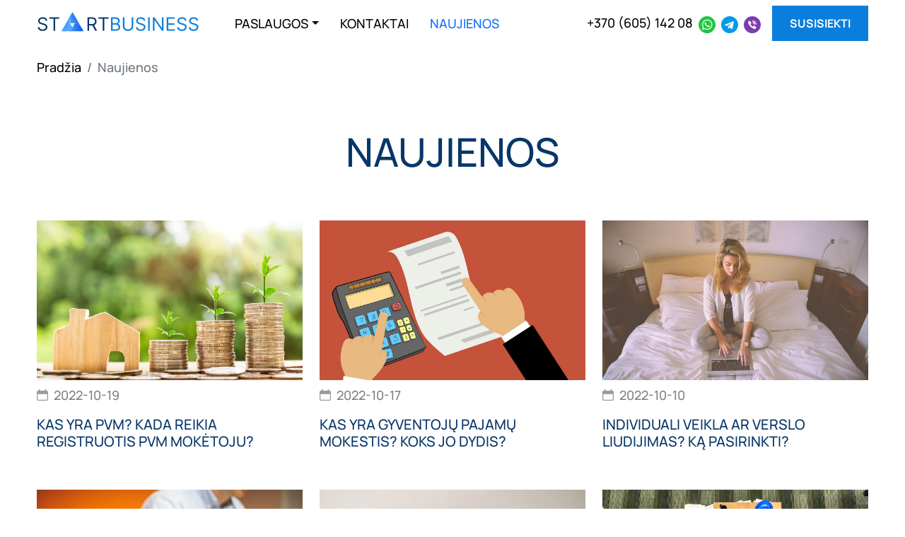

--- FILE ---
content_type: text/html; charset=UTF-8
request_url: https://startbusiness.lt/Naujienos?page=5
body_size: 10591
content:
<!DOCTYPE html>
<html lang="en">
<head>
<script>
    window.dataLayer = window.dataLayer || [];
    function gtag() {
        dataLayer.push(arguments);
    }
    gtag("consent", "default", {
        ad_storage: "denied",
        ad_user_data: "denied", 
        ad_personalization: "denied",
        analytics_storage: "denied",
        functionality_storage: "denied",
        personalization_storage: "denied",
        security_storage: "granted",
        wait_for_update: 2000,
    });
    gtag("set", "ads_data_redaction", true);
    gtag("set", "url_passthrough", true);
</script>
  	<!-- Start cookieyes banner --> <script id="cookieyes" type="text/javascript" src="https://cdn-cookieyes.com/client_data/6d4068274c0d1bbc94b771e8/script.js"></script> <!-- End cookieyes banner -->
	<meta charset="utf-8">
	<meta http-equiv="X-UA-Compatible" content="IE=edge">
	<meta name="viewport" content="width=device-width, initial-scale=1">
		<meta name="csrf-token" content="1IguIcKmKpzWWzK9pcQhwTeJVpQ5qiBTrVwQH6pF" />
	<title>Start Business Blogas – Apie Verslą Ir Jo Valdymą</title>
	<meta name="description" content="Start Business blogas, kuriame kalbame apie verslą, jo pradžią, plėtrą ir valdymą." />
  <meta property="og:locale" content="lt_LT" />
	<meta property="og:title" content="Start Business Blogas – Apie Verslą Ir Jo Valdymą" />
	<meta property="og:description" content="Start Business blogas, kuriame kalbame apie verslą, jo pradžią, plėtrą ir valdymą." />
	<!-- Fonts -->
	<link rel="shortcut icon" href="https://startbusiness.lt/favicon.ico">
	<!-- <link rel="stylesheet" href="https://cdnjs.cloudflare.com/ajax/libs/font-awesome/4.7.0/css/font-awesome.min.css"> -->
	<!-- Icons font -->
	<!-- <link href="https://fonts.googleapis.com/icon?family=Material+Icons" rel="stylesheet"> -->

  <link href="/assets/bootstrap/css/bootstrap.min.css" rel="stylesheet"> 

	<!-- Link Swiper's CSS Active-->
	<link
	rel="stylesheet"
	href="/css/swiper-bundle.min.css?v=1.01"
	/>
	<link href="/assets/css/style.css?v=1.23" rel="stylesheet">
  <!--  <link rel="stylesheet" href="/css/bootnavbar.css"> -->
  <!-- <script src="/js/bootnavbar.js" ></script> -->
  <!-- Google tag (gtag.js) -->
<script async src="https://www.googletagmanager.com/gtag/js?id=AW-11026346308"></script>
<script>
  window.dataLayer = window.dataLayer || [];
  function gtag(){dataLayer.push(arguments);}
  gtag('js', new Date());

  gtag('config', 'AW-11026346308');
</script>
  <!-- Google Tag Manager 2023 -->
<script>(function(w,d,s,l,i){w[l]=w[l]||[];w[l].push({'gtm.start':
new Date().getTime(),event:'gtm.js'});var f=d.getElementsByTagName(s)[0],
j=d.createElement(s),dl=l!='dataLayer'?'&l='+l:'';j.async=true;j.src=
'https://www.googletagmanager.com/gtm.js?id='+i+dl;f.parentNode.insertBefore(j,f);
})(window,document,'script','dataLayer','GTM-PPFN2HL');</script>
<!-- End Google Tag Manager 2023 -->
	


<script>
function gtag_report_conversion(url) {
     var callback = function () {
     if (typeof(url) != 'undefined') {
      window.location = url;
    }
  };
  gtag('event', 'conversion', {
      'send_to': 'TAG_ID/CONVERSION_LABEL',
      'value': 1.0,
      'currency': 'USD',
     'event_callback': callback
  });
  return false;
}
</script>
<script>
function gtag_report_conversion(url) {
  var callback = function () {
    if (typeof(url) != 'undefined') {
      window.location = url;
    }
  };
  gtag('event', 'conversion', {
      'send_to': 'AW-11026346308/Pni4CMHItYIYEMTi4okp',
      'event_callback': callback
  });
  return false;
}
</script>

<meta name="facebook-domain-verification" content="1i1u65uno0q3w6tizjakrrkpampyp9" />
</head>
<body>
  <!-- Google Tag Manager (noscript) 2023 -->
<noscript><iframe src="https://www.googletagmanager.com/ns.html?id=GTM-PPFN2HL"
height="0" width="0" style="display:none;visibility:hidden"></iframe></noscript>
<!-- End Google Tag Manager (noscript) 2023 -->
	<div class="page-wrapper">
		<style>
 


  
</style>

<!-- Start Mega Menu HTML -->
<nav class="navbar navbar-expand-lg navbar-light bg-white sticky-top navbar-expand-lg">
    <div class="container">
    	<a class="navbar-brand"  href="https://startbusiness.lt" aria-label="menu"><img src="https://startbusiness.lt/assets/imgs/Logo.svg" width="230" height="34" alt="img"></a>
		<div style="display: flex; align-items: center;">
			<div class="d-inline-flex align-items-right d-block d-sm-none">
				<a onclick="return gtag_report_conversion('tel:+370 605 14208')" class="d-inline-block ms-2" href="tel:+370 605 14208" target="_blank" aria-label="telefono numeris" title="Skambinti telefonu"><img src="https://startbusiness.lt/assets/imgs/phone-call-icon.svg" width="24" height="24" alt="img"></a>
			</div>
			<button class="navbar-toggler collapsed" type="button" data-bs-toggle="collapse" data-bs-target="#navbar-content">
				<div class="hamburger-toggle">
				<div class="hamburger">
					<span></span>
					<span></span>
					<span></span>
				</div>
				</div>
			</button>
		</div>
		
      <div class="collapse navbar-collapse" id="navbar-content">
        <ul class="navbar-nav mr-auto mb-2 mb-lg-0">
          <li class="nav-item dropdown">
            <a class="nav-link dropdown-toggle" href="#" data-bs-toggle="dropdown" data-bs-auto-close="outside">PASLAUGOS</a>
            <ul class="dropdown-menu shadow">
              <li><a class="dropdown-item " href="https://startbusiness.lt/buhalterine-apskaita" >BUHALTERINĖ APSKAITA</a></li>
              <li><a class="dropdown-item " href="https://startbusiness.lt/imoniu-steigimas">ĮMONIŲ STEIGIMAS</a></li>
              <li><a class="dropdown-item " href="https://startbusiness.lt/imoniu-steigimas/mb-steigimas">MB STEIGIMAS</a></li>
              <li><a class="dropdown-item " href="https://startbusiness.lt/imoniu-steigimas/uab-steigimas" >UAB STEIGIMAS</a></li>
              <li><a class="dropdown-item " href="https://startbusiness.lt/imoniu-steigimas/vsi-steigimas" >VŠĮ STEIGIMAS</a></li>
			  <li><a class="dropdown-item " href="https://startbusiness.lt/imoniu-steigimas/asociacijos-steigimas" >ASOCIACIJOS STEIGIMAS</a></li>              
              <li class="dropend">
                <a href="#" class="dropdown-item 
                                  dropdown-toggle" data-bs-toggle="dropdown" data-bs-auto-close="outside">TEISINĖS PASLAUGOS</a>
                <ul class="dropdown-menu shadow">
                <li><a class="dropdown-item " href="/teisines-paslaugos/imones-registracijos-adreso-keitimas">ĮMONIŲ REGISTRACIJOS ADRESO KEITIMAS</a></li>
								<li><a class="dropdown-item " href="/teisines-paslaugos/jangis-pildymas">JANGIS PILDYMAS</a></li>
								<li><a class="dropdown-item " href="/teisines-paslaugos/jadis-pildymas">JADIS PILDYMAS</a></li>
								<li><a class="dropdown-item " href="/teisines-paslaugos/imones-kontaktu-keitimas">ĮMONĖS KONTAKTŲ KEITIMAS</a></li>
								<li><a class="dropdown-item " href="/teisines-paslaugos/mb-nariu-keitimas">MB NARIŲ KEITIMAS</a></li>
								<li><a class="dropdown-item " href="/teisines-paslaugos/imones-direktoriaus-keitimas">ĮMONĖS DIREKTORIAUS KEITIMAS</a></li>
								<li><a class="dropdown-item " href="/teisines-paslaugos/uab-akcininku-keitimas">UAB AKCININKŲ KEITIMAS</a></li>
								<li><a class="dropdown-item " href="/teisines-paslaugos/imones-istatu-keitimas">ĮMONĖS ĮSTATŲ KEITIMAS</a></li>
								<li><a class="dropdown-item " href="/teisines-paslaugos/mb-inaso-didinimas">MB ĮNAŠO DIDINIMAS</a></li>
								<li><a class="dropdown-item " href="/teisines-paslaugos/uab-istatinio-kapitalo-didinimas">UAB ĮSTATINIO KAPITALO DIDINIMAS</a></li>
								<li><a class="dropdown-item " href="/teisines-paslaugos/imones-pavadinimo-keitimas">ĮMONĖS PAVADINIMO KEITIMAS</a></li>
								<li><a class="dropdown-item " href="/teisines-paslaugos/mb-perleidimas">MB PERLEIDIMAS (PARDAVIMAS)</a></li>
								<li><a class="dropdown-item " href="/teisines-paslaugos/imones-veiklos-sustabdymas">ĮMONĖS VEIKLOS SUSTABDYMAS</a></li>
                </ul>
              </li>
              <li>
 							<a class="dropdown-item " href="https://startbusiness.lt/internetiniu-projektu-valdymas">INTERNETINIŲ PROJEKTŲ VALDYMAS</a>
 						</li>
						 <li class="desktop-only"><a class="dropdown-item " href="https://startbusiness.lt/atsiliepimai" >ATSILIEPIMAI</a></li>
            </ul>
          </li>
		  <li class="nav-item mobile-only">
 					<a class="" href="https://startbusiness.lt/atsiliepimai" class="nav-link ">ATSILIEPIMAI</a>
 				</li>
          <li class="nav-item">
 					<a class="" href="https://startbusiness.lt/kontaktai" class="nav-link ">KONTAKTAI</a>
 				</li>
 				<li class="nav-item">
 					<a class=" active " href="https://startbusiness.lt/Naujienos" class="nav-link  active ">NAUJIENOS</a>
 				</li>
        </ul>
        <form class="d-flex ms-auto">
          <div class="d-lg-inline-flex align-items-center contact-info">
	<div class="mb-2 mb-lg-0"><a href="tel:+370 (605) 142 08" onclick="return gtag_report_conversion('tel:+370 605 14208')" aria-label="+370 (605) 142 08">+370 (605) 142 08</a></div>
	<div class="d-inline-flex align-items-center">
		<a onclick="return gtag_report_conversion('https://wa.me/message/TUKQO5SSMFZSP1')" class="d-inline-block ms-2" href="https://wa.me/message/TUKQO5SSMFZSP1" target="_blank" aria-label="whatsapp"><img src="https://startbusiness.lt/assets/imgs/wh.svg" width="24" height="24" alt="img"></a>
		<a onclick="return gtag_report_conversion('https://t.me/DomantasR')" class="d-inline-block ms-2" href="https://t.me/DomantasR" target="_blank" aria-label="telefonas"><img src="https://startbusiness.lt/assets/imgs/tel.svg" width="24" height="24" alt="img"></a>
		<a onclick="return gtag_report_conversion('https://msng.link/o/?37060514208=vi')" class="d-inline-block ms-2" href="https://msng.link/o/?37060514208=vi" target="_blank" aria-label="messenger"><img src="https://startbusiness.lt/assets/imgs/vi.svg" width="24" height="24" alt="img"></a>
	</div>
</div> 				  
        </form>
		<a href="https://startbusiness.lt/kontaktai" class="mobile-block" aria-label="susisiekti"><button type="button" class="btn btn-primary text-uppercase ms-lg-3 mt-4 mt-lg-0 px-lg-4" aria-label="susisiekti"><strong>susisiekti</strong></button></a>
      </div>
    </div>
  </nav>
<!-- END Mega Menu HTML -->

<!-- Bootstrap 5 JS -->
<script src='/js/bootstrap.bundle.min.js'></script>
<script>
document.addEventListener('click',function(e){
  // Hamburger menu
  if(e.target.classList.contains('hamburger-toggle')){
    e.target.children[0].classList.toggle('active');
  }
})         
</script>

<nav class="navbar sticky-top navbar-expand-lg navbar-light bg-white py-3 border-bottom hidden" style="display: none !important;">
 	<div class="container">
 		<a class="navbar-brand"  href="https://startbusiness.lt" aria-label="menu"><img src="https://startbusiness.lt/assets/imgs/Logo.svg" width="230" height="34" alt="img"></a>
		 <div class="d-inline-flex align-items-right d-block d-sm-none">
		 	<a onclick="return gtag_report_conversion('tel:+370 605 14208')" class="d-inline-block ms-2" href="tel:+370 605 14208" target="_blank" aria-label="telefono numeris" title="Skambinti telefonu"><img src="https://startbusiness.lt/assets/imgs/phone-call-icon.svg" width="24" height="24" alt="img"></a>
			 <a onclick="return gtag_report_conversion('https://msng.link/o/?37060514208=vi')" class="d-inline-block ms-2" href="https://msng.link/o/?37060514208=vi" target="_blank" aria-label="messenger"><img src="https://startbusiness.lt/assets/imgs/vi.svg" width="24" height="24" alt="img"></a>
		</div>
 		<button class="navbar-toggler collapsed p-0 border-0" aria-label="menu">
 			<span class="bar"><svg width="35" height="26" viewBox="0 0 35 26" fill="none" xmlns="http://www.w3.org/2000/svg">
<path fill-rule="evenodd" clip-rule="evenodd" d="M0.848615 0.113143C-0.273974 0.714084 -0.285052 2.20381 0.828784 2.7866C1.0764 2.91612 1.47747 2.91925 17.4802 2.91779C33.2952 2.91633 33.8877 2.91167 34.1515 2.78743C35.2737 2.25898 35.2852 0.713319 34.1714 0.130463C33.9237 0.00093985 33.5234 -0.00219015 17.4857 0.000522745C2.6508 0.00302696 1.0338 0.0140174 0.848615 0.113143ZM1.01171 11.4323C0.599971 11.5819 0.328351 11.8257 0.157528 12.1989C-0.19882 12.9773 0.0892809 13.8044 0.840614 14.1603L1.19053 14.326H17.5001H33.8096L34.1595 14.1603C34.9291 13.7958 35.2085 12.9497 34.8183 12.1661C34.6181 11.7643 34.3336 11.5237 33.9203 11.4069C33.7576 11.361 28.1214 11.3379 17.4659 11.3397C4.39876 11.3418 1.21105 11.3598 1.01171 11.4323ZM0.847999 22.8741C0.137286 23.2025 -0.196358 24.0856 0.121353 24.797C0.255043 25.0964 0.655909 25.4954 0.929034 25.601C1.15538 25.6885 33.8448 25.6885 34.0711 25.601C34.3442 25.4954 34.7451 25.0964 34.8788 24.797C35.1965 24.0856 34.8629 23.2025 34.1521 22.8741C33.8894 22.7527 33.1956 22.7474 17.5001 22.7474C1.80455 22.7474 1.11073 22.7527 0.847999 22.8741Z" fill="black"/>
</svg>
</span>
 			<span class="close"><svg width="24" height="24" viewBox="0 0 24 24" fill="none" xmlns="http://www.w3.org/2000/svg">
<path fill-rule="evenodd" clip-rule="evenodd" d="M0.754262 0.0733388C0.340604 0.219489 0 0.712631 0 1.16539C0 1.25938 0.0342292 1.44029 0.0760546 1.56744C0.145826 1.77949 0.572941 2.22006 5.24523 6.89941L10.3383 12.0002L5.2676 17.0774C2.47867 19.8699 0.161346 22.2256 0.117927 22.3123C-0.0942476 22.7363 0.00473584 23.311 0.349373 23.6557C0.676473 23.9829 1.11653 24.0819 1.57417 23.9312C1.78616 23.8614 2.22659 23.4342 6.90446 18.7606L12.0037 13.6661L17.1029 18.7606C21.7808 23.4342 22.2212 23.8614 22.4332 23.9312C22.8902 24.0817 23.3309 23.9828 23.6569 23.6567C23.9829 23.3307 24.0817 22.8898 23.9313 22.4326C23.8615 22.2206 23.4344 21.78 18.7623 17.1008L13.6692 12L18.7623 6.89931C23.4344 2.22006 23.8615 1.77949 23.9313 1.56744C24.0817 1.11028 23.9829 0.669433 23.6569 0.343361C23.3309 0.0172894 22.8902 -0.0815827 22.4332 0.068883C22.2212 0.138675 21.7808 0.565917 17.1029 5.23945L12.0037 10.334L6.90446 5.23945C2.22659 0.565917 1.78616 0.138675 1.57417 0.068883C1.29082 -0.0244076 1.02688 -0.0229536 0.754262 0.0733388Z" fill="black"/>
</svg>
</span>
 		</button>
 		<div class="collapse navbar-collapse">

 			<ul class="navbar-nav me-auto mb-4 pb-2 mb-lg-0 pb-lg-0 mt-4 mt-lg-0">
 				<li class="nav-item dropdown">
 					<a class="nav-link dropdown-toggle " href="#" role="button" data-bs-toggle="dropdown" aria-expanded="false">
 						PASLAUGOS
 					</a>
 					<ul class="dropdown-menu p-0">
					 	<li>
 							<a class="dropdown-item " href="https://startbusiness.lt/buhalterine-apskaita" >BUHALTERINĖ APSKAITA</a>
 						</li>
						 <li>
 							<a class="dropdown-item " href="https://startbusiness.lt/imoniu-steigimas">ĮMONIŲ STEIGIMAS</a>
 						</li>
					 	<li>
 							<a class="dropdown-item " href="https://startbusiness.lt/imoniu-steigimas/mb-steigimas">MB STEIGIMAS</a>
 						</li>
						 <li>
 							<a class="dropdown-item " href="https://startbusiness.lt/imoniu-steigimas/uab-steigimas" >UAB STEIGIMAS</a>
 						</li> 	
             <li>
 							<a class="dropdown-item " href="https://startbusiness.lt/imoniu-steigimas/vsi-steigimas" >VŠĮ STEIGIMAS</a>
 						</li> 	
						
						 <li>
 							<a class="dropdown-item " href="https://startbusiness.lt/imoniu-steigimas/asociacijos-steigimas" >ASOCIACIJOS STEIGIMAS</a>
 						</li>

						<li class="dropdown dropend">
							<a class="dropdown-item dropdown-toggle" href="#" id="multilevelDropdownMenu1" data-bs-toggle="dropdown" aria-haspopup="true" aria-expanded="false">TEISINĖS PASLAUGOS</a>
							<ul class="dropdown-menu" aria-labelledby="multilevelDropdownMenu1">
								<li><a class="dropdown-item" href="/teisines-paslaugos/imones-registracijos-adreso-keitimas">ĮMONIŲ REGISTRACIJOS ADRESO KEITIMAS</a></li>
								<li><a class="dropdown-item" href="/teisines-paslaugos/jangis-pildymas">JANGIS PILDYMAS</a></li>
								<li><a class="dropdown-item" href="/teisines-paslaugos/jadis-pildymas">JADIS PILDYMAS</a></li>
								<li><a class="dropdown-item" href="/teisines-paslaugos/imones-kontaktu-keitimas">ĮMONĖS KONTAKTŲ KEITIMAS</a></li>
								<li><a class="dropdown-item" href="/teisines-paslaugos/mb-nariu-keitimas">MB NARIŲ KEITIMAS</a></li>
								<li><a class="dropdown-item" href="/teisines-paslaugos/imones-direktoriaus-keitimas">ĮMONĖS DIREKTORIAUS KEITIMAS</a></li>
								<li><a class="dropdown-item" href="/teisines-paslaugos/uab-akcininku-keitimas">UAB AKCININKŲ KEITIMAS</a></li>
								<li><a class="dropdown-item" href="/teisines-paslaugos/imones-istatu-keitimas">ĮMONĖS ĮSTATŲ KEITIMAS</a></li>
								<li><a class="dropdown-item" href="/teisines-paslaugos/mb-inaso-didinimas">MB ĮNAŠO DIDINIMAS</a></li>
								<li><a class="dropdown-item" href="/teisines-paslaugos/uab-istatinio-kapitalo-didinimas">UAB ĮSTATINIO KAPITALO DIDINIMAS</a></li>
								<li><a class="dropdown-item" href="/teisines-paslaugos/imones-pavadinimo-keitimas">ĮMONĖS PAVADINIMO KEITIMAS</a></li>
								<li><a class="dropdown-item" href="/teisines-paslaugos/mb-perleidimas">MB PERLEIDIMAS (PARDAVIMAS)</a></li>
								<li><a class="dropdown-item" href="/teisines-paslaugos/imones-veiklos-sustabdymas">ĮMONĖS VEIKLOS SUSTABDYMAS</a></li>
							</ul>
						</li>

						<li>
 							<a class="dropdown-item " href="https://startbusiness.lt/internetiniu-projektu-valdymas">INTERNETINIŲ PROJEKTŲ VALDYMAS</a>
 						</li>
						
 					</ul>
 				</li>

 				<li class="nav-item">
 					<a href="https://startbusiness.lt/kontaktai" class="nav-link ">KONTAKTAI</a>
 				</li>
 				<li class="nav-item">
 					<a href="https://startbusiness.lt/Naujienos" class="nav-link  active ">NAUJIENOS</a>
 				</li>
 			</ul>
			

 			<div class="d-lg-flex align-items-center">
 				<div class="d-lg-inline-flex align-items-center contact-info">
	<div class="mb-2 mb-lg-0"><a href="tel:+370 (605) 142 08" onclick="return gtag_report_conversion('tel:+370 605 14208')" aria-label="+370 (605) 142 08">+370 (605) 142 08</a></div>
	<div class="d-inline-flex align-items-center">
		<a onclick="return gtag_report_conversion('https://wa.me/message/TUKQO5SSMFZSP1')" class="d-inline-block ms-2" href="https://wa.me/message/TUKQO5SSMFZSP1" target="_blank" aria-label="whatsapp"><img src="https://startbusiness.lt/assets/imgs/wh.svg" width="24" height="24" alt="img"></a>
		<a onclick="return gtag_report_conversion('https://t.me/DomantasR')" class="d-inline-block ms-2" href="https://t.me/DomantasR" target="_blank" aria-label="telefonas"><img src="https://startbusiness.lt/assets/imgs/tel.svg" width="24" height="24" alt="img"></a>
		<a onclick="return gtag_report_conversion('https://msng.link/o/?37060514208=vi')" class="d-inline-block ms-2" href="https://msng.link/o/?37060514208=vi" target="_blank" aria-label="messenger"><img src="https://startbusiness.lt/assets/imgs/vi.svg" width="24" height="24" alt="img"></a>
	</div>
</div> 				<a href="https://startbusiness.lt/kontaktai" class="" aria-label="susisiekti"><button type="button" class="btn btn-primary text-uppercase ms-lg-3 mt-4 mt-lg-0 px-lg-4" aria-label="susisiekti"><strong>susisiekti</strong></button></a>
 			</div>
 		</div>
 	</div>
 </nav>		<div class="pt-3 pb-5">
	<div class="container pb-5">
		<nav aria-label="breadcrumb">
			<ol class="breadcrumb">
				<li class="breadcrumb-item"><a href="https://startbusiness.lt">Pradžia</a></li>
				<li class="breadcrumb-item active" aria-current="page">Naujienos</li>
			</ol>
		</nav>
		<h1 class="md-title text-uppercase color-dark-blue text-center my-5 pt-4 pb-3">Naujienos</h1>

		<div class="row">
						<div class="col-12 col-md-6 col-lg-4 mb-4 mb-md-5">
								<a class="w-100 d-block show-img-pp show-img-pb-60" href="https://startbusiness.lt/kas-yra-pvm-kada-reikia-registruotis-pvm-moketoju">
					<div class="show-img-p scale-hover">
						<img class="cover" src="https://startbusiness.lt/images/blog/1666170284.jpg" alt="img">
					</div>
				</a>
				
				<div class="d-flex align-items-center mt-2 mb-3">
					<img class="me-2" src="https://startbusiness.lt/assets/imgs/calendar.svg" alt="img">
					<span class="opacity-5">2022-10-19</span>
				</div>
				<a href="https://startbusiness.lt/kas-yra-pvm-kada-reikia-registruotis-pvm-moketoju">
					<h5 class="color-dark-blue text-uppercase">
						Kas yra PVM? Kada reikia registruotis PVM mokėtoju?
					</h5>
				</a>
			</div> 
						<div class="col-12 col-md-6 col-lg-4 mb-4 mb-md-5">
								<a class="w-100 d-block show-img-pp show-img-pb-60" href="https://startbusiness.lt/kas-yra-gyventoju-pajamu-mokestis-koks-jo-dydis">
					<div class="show-img-p scale-hover">
						<img class="cover" src="https://startbusiness.lt/images/blog/1666012698.jpg" alt="img">
					</div>
				</a>
				
				<div class="d-flex align-items-center mt-2 mb-3">
					<img class="me-2" src="https://startbusiness.lt/assets/imgs/calendar.svg" alt="img">
					<span class="opacity-5">2022-10-17</span>
				</div>
				<a href="https://startbusiness.lt/kas-yra-gyventoju-pajamu-mokestis-koks-jo-dydis">
					<h5 class="color-dark-blue text-uppercase">
						Kas yra gyventojų pajamų mokestis? Koks jo dydis?
					</h5>
				</a>
			</div> 
						<div class="col-12 col-md-6 col-lg-4 mb-4 mb-md-5">
								<a class="w-100 d-block show-img-pp show-img-pb-60" href="https://startbusiness.lt/individuali-veikla-ar-verslo-liudijimas-ka-pasirinkti">
					<div class="show-img-p scale-hover">
						<img class="cover" src="https://startbusiness.lt/images/blog/1665399888.jpg" alt="img">
					</div>
				</a>
				
				<div class="d-flex align-items-center mt-2 mb-3">
					<img class="me-2" src="https://startbusiness.lt/assets/imgs/calendar.svg" alt="img">
					<span class="opacity-5">2022-10-10</span>
				</div>
				<a href="https://startbusiness.lt/individuali-veikla-ar-verslo-liudijimas-ka-pasirinkti">
					<h5 class="color-dark-blue text-uppercase">
						Individuali veikla ar verslo liudijimas? Ką pasirinkti?
					</h5>
				</a>
			</div> 
						<div class="col-12 col-md-6 col-lg-4 mb-4 mb-md-5">
								<a class="w-100 d-block show-img-pp show-img-pb-60" href="https://startbusiness.lt/verslo-liudijimas-kas-tai">
					<div class="show-img-p scale-hover">
						<img class="cover" src="https://startbusiness.lt/images/blog/1665044384.jpg" alt="img">
					</div>
				</a>
				
				<div class="d-flex align-items-center mt-2 mb-3">
					<img class="me-2" src="https://startbusiness.lt/assets/imgs/calendar.svg" alt="img">
					<span class="opacity-5">2022-10-06</span>
				</div>
				<a href="https://startbusiness.lt/verslo-liudijimas-kas-tai">
					<h5 class="color-dark-blue text-uppercase">
						Verslo liudijimas. Kas tai?
					</h5>
				</a>
			</div> 
						<div class="col-12 col-md-6 col-lg-4 mb-4 mb-md-5">
								<a class="w-100 d-block show-img-pp show-img-pb-60" href="https://startbusiness.lt/individuali-veikla-kas-tai">
					<div class="show-img-p scale-hover">
						<img class="cover" src="https://startbusiness.lt/images/blog/1664872193.webp" alt="img">
					</div>
				</a>
				
				<div class="d-flex align-items-center mt-2 mb-3">
					<img class="me-2" src="https://startbusiness.lt/assets/imgs/calendar.svg" alt="img">
					<span class="opacity-5">2022-10-04</span>
				</div>
				<a href="https://startbusiness.lt/individuali-veikla-kas-tai">
					<h5 class="color-dark-blue text-uppercase">
						Individuali veikla. Kas tai?
					</h5>
				</a>
			</div> 
						<div class="col-12 col-md-6 col-lg-4 mb-4 mb-md-5">
								<a class="w-100 d-block show-img-pp show-img-pb-60" href="https://startbusiness.lt/kas-yra-mazoji-bendrija">
					<div class="show-img-p scale-hover">
						<img class="cover" src="https://startbusiness.lt/images/blog/1664785247.webp" alt="img">
					</div>
				</a>
				
				<div class="d-flex align-items-center mt-2 mb-3">
					<img class="me-2" src="https://startbusiness.lt/assets/imgs/calendar.svg" alt="img">
					<span class="opacity-5">2022-10-03</span>
				</div>
				<a href="https://startbusiness.lt/kas-yra-mazoji-bendrija">
					<h5 class="color-dark-blue text-uppercase">
						Kas yra mažoji bendrija?
					</h5>
				</a>
			</div> 
						<div class="col-12 col-md-6 col-lg-4 mb-4 mb-md-5">
								<a class="w-100 d-block show-img-pp show-img-pb-60" href="https://startbusiness.lt/individualios-veiklos-pagal-pazyma-buhalterine-apskaita">
					<div class="show-img-p scale-hover">
						<img class="cover" src="https://startbusiness.lt/images/blog/1664547167.webp" alt="img">
					</div>
				</a>
				
				<div class="d-flex align-items-center mt-2 mb-3">
					<img class="me-2" src="https://startbusiness.lt/assets/imgs/calendar.svg" alt="img">
					<span class="opacity-5">2022-09-30</span>
				</div>
				<a href="https://startbusiness.lt/individualios-veiklos-pagal-pazyma-buhalterine-apskaita">
					<h5 class="color-dark-blue text-uppercase">
						Individualios veiklos pagal pažymą buhalterinė apskaita
					</h5>
				</a>
			</div> 
						<div class="col-12 col-md-6 col-lg-4 mb-4 mb-md-5">
								<a class="w-100 d-block show-img-pp show-img-pb-60" href="https://startbusiness.lt/naujas-finansines-apskaitos-istatymas">
					<div class="show-img-p scale-hover">
						<img class="cover" src="https://startbusiness.lt/images/blog/1664348976.webp" alt="img">
					</div>
				</a>
				
				<div class="d-flex align-items-center mt-2 mb-3">
					<img class="me-2" src="https://startbusiness.lt/assets/imgs/calendar.svg" alt="img">
					<span class="opacity-5">2022-09-27</span>
				</div>
				<a href="https://startbusiness.lt/naujas-finansines-apskaitos-istatymas">
					<h5 class="color-dark-blue text-uppercase">
						Naujas finansinės apskaitos įstatymas
					</h5>
				</a>
			</div> 
						<div class="col-12 col-md-6 col-lg-4 mb-4 mb-md-5">
								<a class="w-100 d-block show-img-pp show-img-pb-60" href="https://startbusiness.lt/kas-yra-uab">
					<div class="show-img-p scale-hover">
						<img class="cover" src="https://startbusiness.lt/images/blog/1664014024.jpg" alt="img">
					</div>
				</a>
				
				<div class="d-flex align-items-center mt-2 mb-3">
					<img class="me-2" src="https://startbusiness.lt/assets/imgs/calendar.svg" alt="img">
					<span class="opacity-5">2022-09-24</span>
				</div>
				<a href="https://startbusiness.lt/kas-yra-uab">
					<h5 class="color-dark-blue text-uppercase">
						Kas yra UAB?
					</h5>
				</a>
			</div> 
					</div>

		<div class="pagination-div mt-5">
			<nav role="navigation" aria-label="Pagination Navigation" class="flex items-center justify-between">
        <div class="flex justify-between flex-1 sm:hidden">
                            <a href="https://startbusiness.lt/Naujienos?page=4" class="relative inline-flex items-center px-4 py-2 text-sm font-medium text-gray-700 bg-white border border-gray-300 leading-5 rounded-md hover:text-gray-500 focus:outline-none focus:ring ring-gray-300 focus:border-blue-300 active:bg-gray-100 active:text-gray-700 transition ease-in-out duration-150">
                    &laquo; Previous
                </a>
            
                            <a href="https://startbusiness.lt/Naujienos?page=6" class="relative inline-flex items-center px-4 py-2 ml-3 text-sm font-medium text-gray-700 bg-white border border-gray-300 leading-5 rounded-md hover:text-gray-500 focus:outline-none focus:ring ring-gray-300 focus:border-blue-300 active:bg-gray-100 active:text-gray-700 transition ease-in-out duration-150">
                    Next &raquo;
                </a>
                    </div>

        <div class="hidden sm:flex-1 sm:flex sm:items-center sm:justify-between">
            <div>
                <p class="text-sm text-gray-700 leading-5">
                    Showing
                                            <span class="font-medium">37</span>
                        to
                        <span class="font-medium">45</span>
                                        of
                    <span class="font-medium">47</span>
                    results
                </p>
            </div>

            <div>
                <span class="relative z-0 inline-flex shadow-sm rounded-md">
                    
                                            <a href="https://startbusiness.lt/Naujienos?page=4" rel="prev" class="relative inline-flex items-center px-2 py-2 text-sm font-medium text-gray-500 bg-white border border-gray-300 rounded-l-md leading-5 hover:text-gray-400 focus:z-10 focus:outline-none focus:ring ring-gray-300 focus:border-blue-300 active:bg-gray-100 active:text-gray-500 transition ease-in-out duration-150" aria-label="&amp;laquo; Previous">
                            <svg class="w-5 h-5" fill="currentColor" viewBox="0 0 20 20">
                                <path fill-rule="evenodd" d="M12.707 5.293a1 1 0 010 1.414L9.414 10l3.293 3.293a1 1 0 01-1.414 1.414l-4-4a1 1 0 010-1.414l4-4a1 1 0 011.414 0z" clip-rule="evenodd" />
                            </svg>
                        </a>
                    
                    
                                            
                        
                        
                                                                                                                        <a href="https://startbusiness.lt/Naujienos?page=1" class="relative inline-flex items-center px-4 py-2 -ml-px text-sm font-medium text-gray-700 bg-white border border-gray-300 leading-5 hover:text-gray-500 focus:z-10 focus:outline-none focus:ring ring-gray-300 focus:border-blue-300 active:bg-gray-100 active:text-gray-700 transition ease-in-out duration-150" aria-label="Go to page 1">
                                        1
                                    </a>
                                                                                                                                <a href="https://startbusiness.lt/Naujienos?page=2" class="relative inline-flex items-center px-4 py-2 -ml-px text-sm font-medium text-gray-700 bg-white border border-gray-300 leading-5 hover:text-gray-500 focus:z-10 focus:outline-none focus:ring ring-gray-300 focus:border-blue-300 active:bg-gray-100 active:text-gray-700 transition ease-in-out duration-150" aria-label="Go to page 2">
                                        2
                                    </a>
                                                                                                                                <a href="https://startbusiness.lt/Naujienos?page=3" class="relative inline-flex items-center px-4 py-2 -ml-px text-sm font-medium text-gray-700 bg-white border border-gray-300 leading-5 hover:text-gray-500 focus:z-10 focus:outline-none focus:ring ring-gray-300 focus:border-blue-300 active:bg-gray-100 active:text-gray-700 transition ease-in-out duration-150" aria-label="Go to page 3">
                                        3
                                    </a>
                                                                                                                                <a href="https://startbusiness.lt/Naujienos?page=4" class="relative inline-flex items-center px-4 py-2 -ml-px text-sm font-medium text-gray-700 bg-white border border-gray-300 leading-5 hover:text-gray-500 focus:z-10 focus:outline-none focus:ring ring-gray-300 focus:border-blue-300 active:bg-gray-100 active:text-gray-700 transition ease-in-out duration-150" aria-label="Go to page 4">
                                        4
                                    </a>
                                                                                                                                <span aria-current="page">
                                        <span class="relative inline-flex items-center px-4 py-2 -ml-px text-sm font-medium text-gray-500 bg-white border border-gray-300 cursor-default leading-5">5</span>
                                    </span>
                                                                                                                                <a href="https://startbusiness.lt/Naujienos?page=6" class="relative inline-flex items-center px-4 py-2 -ml-px text-sm font-medium text-gray-700 bg-white border border-gray-300 leading-5 hover:text-gray-500 focus:z-10 focus:outline-none focus:ring ring-gray-300 focus:border-blue-300 active:bg-gray-100 active:text-gray-700 transition ease-in-out duration-150" aria-label="Go to page 6">
                                        6
                                    </a>
                                                                                                        
                    
                                            <a href="https://startbusiness.lt/Naujienos?page=6" rel="next" class="relative inline-flex items-center px-2 py-2 -ml-px text-sm font-medium text-gray-500 bg-white border border-gray-300 rounded-r-md leading-5 hover:text-gray-400 focus:z-10 focus:outline-none focus:ring ring-gray-300 focus:border-blue-300 active:bg-gray-100 active:text-gray-500 transition ease-in-out duration-150" aria-label="Next &amp;raquo;">
                            <svg class="w-5 h-5" fill="currentColor" viewBox="0 0 20 20">
                                <path fill-rule="evenodd" d="M7.293 14.707a1 1 0 010-1.414L10.586 10 7.293 6.707a1 1 0 011.414-1.414l4 4a1 1 0 010 1.414l-4 4a1 1 0 01-1.414 0z" clip-rule="evenodd" />
                            </svg>
                        </a>
                                    </span>
            </div>
        </div>
    </nav>

		</div>

		<!-- <nav class="mt-5 py-md-5" aria-label="Page navigation example">
			<ul class="pagination justify-content-center align-items-center">
				<li class="page-item disabled">
					<a class="page-link" >
						<button class="btn btn-transparent btn-round black-b me-4 me-md-5"><svg width="24" height="18" viewBox="0 0 24 18" fill="none" xmlns="http://www.w3.org/2000/svg">
<path fill-rule="evenodd" clip-rule="evenodd" d="M10.1738 17.5909C10.3919 17.3426 10.5961 17.103 10.6277 17.0586C10.6784 16.9872 10.2086 16.554 6.60966 13.3542L2.53416 9.73067L13.2671 9.71879L24 9.70691L24 9L24 8.29309L13.2671 8.28121L2.53416 8.26933L6.60966 4.64581C10.2086 1.44599 10.6784 1.01282 10.6277 0.941399C10.5961 0.896947 10.3919 0.657428 10.1738 0.409142C9.78867 -0.0293553 9.77452 -0.0400098 9.67955 0.0359332C9.62574 0.0789248 7.42584 2.03133 4.79086 4.37461L8.18707e-07 8.63509L7.86805e-07 9L7.54903e-07 9.36491L4.79086 13.6254C7.42584 15.9687 9.62574 17.9211 9.67955 17.9641C9.77452 18.04 9.78867 18.0294 10.1738 17.5909Z" fill="#073768"/>
</svg>
</button>
					</a>
				</li>
				<li class="page-item active"><a class="page-link" href="#">1</a></li>
				<li class="page-item"><a class="page-link" href="#">2</a></li>
				<li class="page-item"><a class="page-link" href="#">3</a></li>
				<li class="page-item">
					<a class="page-link" href="#">
						<button class="btn btn-transparent btn-round black-b ms-4 ms-md-5"><svg width="25" height="19" viewBox="0 0 25 19" fill="none" xmlns="http://www.w3.org/2000/svg">
<path fill-rule="evenodd" clip-rule="evenodd" d="M13.9548 0.513332C13.7359 0.760944 13.5309 0.999832 13.4992 1.04419C13.4483 1.11545 13.9168 1.55007 17.5058 4.76098L21.5701 8.39705L10.8372 8.37581L0.104291 8.35457L0.102109 9.06148L0.0999277 9.76839L10.8328 9.81339L21.5656 9.85839L17.4789 13.4693C13.8702 16.658 13.399 17.0897 13.4494 17.1613C13.4809 17.2059 13.6844 17.446 13.9017 17.695C14.2855 18.1346 14.2996 18.1453 14.3948 18.0697C14.4488 18.0269 16.6547 16.0813 19.2969 13.7461L24.1009 9.50045L24.102 9.13554L24.1031 8.77063L19.3254 4.4954C16.6977 2.14399 14.5038 0.184808 14.4502 0.141651C14.3554 0.0654154 14.3412 0.0760253 13.9548 0.513332Z" fill="#073768"/>
</svg>
</button>
					</a>
				</li>
			</ul>
		</nav> -->
	</div>

</div>
		<div class="footer py-4 py-md-5 blue-gradient text-white">
	<!-- <div class="container pb-2 pt-3">
		<div class="row">
			<div class="col-md-4 col-sm-12">
			</div>
			<div class="col-md-6 col-sm-12">
				<h5 class="pb-2">Abonēt</h5>
				<div class="input-group d-block d-md-flex align-items-center">
					<input type="text" class="form-control border-0 p-0" placeholder="jūsu@gmail.com">
					<span class="btn btn-transparent btn-round input-group-text mt-3 mt-md-0 ms-md-5"><img src="https://startbusiness.lt/assets/imgs/ar-r.svg" alt="img"></span>
				</div>
			</div>
		</div>
	</div> -->
	<!-- <div class="blue-bb pt-3 pt-md-5 mb-3 mb-md-5"></div> -->
	<div class="container pt-4">
		<div class="row mb-md-3">
			<div class="col-md-3 col-sm-12 mb-5 mb-md-0">
				<h3 class="pb-2"><a class="navbar-brand text-uppercase p-0" href="https://startbusiness.lt"><img src="https://startbusiness.lt/assets/imgs/Logo1.svg" width="140" height="140" alt="img"></a></h3>
				<p class="mb-0 pb-2 color-gray pe-lg-5">Profesionalios buhalterinės apskaitos, įmonių steigimo bei internetinių projektų valdymo paslaugos. </p>
				<ul class="social-ul d-flex align-items-center">
					<li class=""><a href="https://www.linkedin.com/company/start-business-lithuania/" aria-label="linkedin" class="" target="_blank"><svg xmlns="http://www.w3.org/2000/svg" width="24" height="24" viewBox="0 0 24 24"><path fill="#ffffff" d="M19 0h-14c-2.761 0-5 2.239-5 5v14c0 2.761 2.239 5 5 5h14c2.762 0 5-2.239 5-5v-14c0-2.761-2.238-5-5-5zm-11 19h-3v-11h3v11zm-1.5-12.268c-.966 0-1.75-.79-1.75-1.764s.784-1.764 1.75-1.764 1.75.79 1.75 1.764-.783 1.764-1.75 1.764zm13.5 12.268h-3v-5.604c0-3.368-4-3.113-4 0v5.604h-3v-11h3v1.765c1.396-2.586 7-2.777 7 2.476v6.759z"/></svg></a></li>
					<li class=""><a href="https://www.facebook.com/StartBusinessLithuania" aria-label="facebook" class="" target="_blank"><svg xmlns="http://www.w3.org/2000/svg" width="24" height="24" fill="#ffffff" viewBox="0 0 24 24"><path d="M9 8h-3v4h3v12h5v-12h3.642l.358-4h-4v-1.667c0-.955.192-1.333 1.115-1.333h2.885v-5h-3.808c-3.596 0-5.192 1.583-5.192 4.615v3.385z"/></svg></a></li>
					<!-- <li class=""><a href="https://startbusiness.lt" class=""><svg xmlns="http://www.w3.org/2000/svg" width="24" height="24" viewBox="0 0 24 24"><path d="M12 2.163c3.204 0 3.584.012 4.85.07 3.252.148 4.771 1.691 4.919 4.919.058 1.265.069 1.645.069 4.849 0 3.205-.012 3.584-.069 4.849-.149 3.225-1.664 4.771-4.919 4.919-1.266.058-1.644.07-4.85.07-3.204 0-3.584-.012-4.849-.07-3.26-.149-4.771-1.699-4.919-4.92-.058-1.265-.07-1.644-.07-4.849 0-3.204.013-3.583.07-4.849.149-3.227 1.664-4.771 4.919-4.919 1.266-.057 1.645-.069 4.849-.069zm0-2.163c-3.259 0-3.667.014-4.947.072-4.358.2-6.78 2.618-6.98 6.98-.059 1.281-.073 1.689-.073 4.948 0 3.259.014 3.668.072 4.948.2 4.358 2.618 6.78 6.98 6.98 1.281.058 1.689.072 4.948.072 3.259 0 3.668-.014 4.948-.072 4.354-.2 6.782-2.618 6.979-6.98.059-1.28.073-1.689.073-4.948 0-3.259-.014-3.667-.072-4.947-.196-4.354-2.617-6.78-6.979-6.98-1.281-.059-1.69-.073-4.949-.073zm0 5.838c-3.403 0-6.162 2.759-6.162 6.162s2.759 6.163 6.162 6.163 6.162-2.759 6.162-6.163c0-3.403-2.759-6.162-6.162-6.162zm0 10.162c-2.209 0-4-1.79-4-4 0-2.209 1.791-4 4-4s4 1.791 4 4c0 2.21-1.791 4-4 4zm6.406-11.845c-.796 0-1.441.645-1.441 1.44s.645 1.44 1.441 1.44c.795 0 1.439-.645 1.439-1.44s-.644-1.44-1.439-1.44z"/></svg></a></li> -->
				</ul>
			</div>
			<div class="col-md-3 col-sm-12  mb-5 mb-md-0">
				<h3 style="font-size: 15px; font-weight: bold; color: #bababa;">APIE MUS</h3>
				<ul class="f-ul" style="font-size: 15px;">
					<li class=""><a href="https://startbusiness.lt" class="" aria-label="PRADŽIA">Pradžia</a></li>
					<li class=""><a href="https://startbusiness.lt/kontaktai" class="" aria-label="KONTAKTAI">Kontaktai</a></li>
					<li class=""><a href="https://startbusiness.lt/Naujienos" class="" aria-label="NAUJIENOS">Naujienos</a></li>
					<li class=""><a href="https://startbusiness.lt/atsiliepimai" class="" aria-label="Atsiliepimai">Atsiliepimai</a></li>				
				</ul>

				<h3 style="font-size: 15px; font-weight: bold; padding-top: 20px; color: #bababa;">PASLAUGOS ĮMONĖMS</h3>
				<ul class="f-ul" style="font-size: 15px;">					
					<li class=""><a href="https://startbusiness.lt/buhalterine-apskaita" class="" aria-label="BUHALTERINĖ APSKAITA">Buhalterinė apskaita</a></li>
					<li class=""><a href="https://startbusiness.lt/internetiniu-projektu-valdymas" aria-label="INTERNETINIŲ PROJEKTŲ VALDYMAS" class="">Internetinių projektų valdymas</a></li>
					
				</ul>
			</div>
			<div class="col-md-3 col-sm-12  mb-5 mb-md-0">
				<h3 style="font-size: 15px; font-weight: bold; color: #bababa;">TEISINĖS PASLAUGOS</h3>
				<ul class="f-ul" style="font-size: 15px;">
					<li class=""><a href="https://startbusiness.lt/imoniu-steigimas" class="" aria-label="ĮMONIŲ STEIGIMAS">Įmonių steigimas</a></li>
					<li class=""><a href="https://startbusiness.lt/imoniu-steigimas/mb-steigimas" class="" aria-label="MB STEIGIMAS">MB steigimas</a></li>
					<li class=""><a href="https://startbusiness.lt/imoniu-steigimas/uab-steigimas" class="" aria-label="UAB STEIGIMAS">UAB steigimas</a></li>
					<li class=""><a href="https://startbusiness.lt/imoniu-steigimas/vsi-steigimas" class="" aria-label="VŠĮ STEIGIMAS">VŠĮ steigimas</a></li>
					<li class=""><a href="https://startbusiness.lt/imoniu-steigimas/asociacijos-steigimas" class="" aria-label="ASOCIACIJOS STEIGIMAS">Asociacijos steigimas</a></li>
                	<li><a href="/teisines-paslaugos/imones-registracijos-adreso-keitimas">Įmonių registracijos adreso keitimas</a></li>
					<li><a href="/teisines-paslaugos/jangis-pildymas">JANGIS pildymas</a></li>
					<li><a href="/teisines-paslaugos/jadis-pildymas">JADIS pildymas</a></li>
					<li><a href="/teisines-paslaugos/imones-kontaktu-keitimas">Įmonės kontaktų keitimas</a></li>
					<li><a href="/teisines-paslaugos/mb-nariu-keitimas">MB narių keitimas</a></li>
					<li><a href="/teisines-paslaugos/imones-direktoriaus-keitimas">Įmonės direktoriaus keitimas</a></li>
					<li><a href="/teisines-paslaugos/uab-akcininku-keitimas">UAB akcininkų keitimas</a></li>
					<li><a href="/teisines-paslaugos/imones-istatu-keitimas">Įmonės įstatų keitimas</a></li>
					<li><a href="/teisines-paslaugos/mb-inaso-didinimas">MB įnašo didinimas</a></li>
					<li><a href="/teisines-paslaugos/uab-istatinio-kapitalo-didinimas">UAB įstatinio kapitalo didinimas</a></li>
					<li><a href="/teisines-paslaugos/imones-pavadinimo-keitimas">Įmonės pavadinimo keitimas</a></li>
					<li><a href="/teisines-paslaugos/mb-perleidimas">MB perleidimas (pardavimas)</a></li>
					<li><a href="/teisines-paslaugos/imones-veiklos-sustabdymas">Įmonės veiklos sustabdymas</a></li>
					<li><a href="https://startbusiness.lt/en/">Company registration in Lithuania</a></li>
                </ul>
			</div>
			<div class="col-md-3 col-sm-12">
				<h5 class="pb-2" style="font-weight: bold;">SUSISIEKIME</h5>
				<div class="color-gray">
					<div class="d-lg-inline-flex align-items-center contact-info">
	<div class="mb-2 mb-lg-0"><a href="tel:+370 (605) 142 08" onclick="return gtag_report_conversion('tel:+370 605 14208')" aria-label="+370 (605) 142 08">+370 (605) 142 08</a></div>
	<div class="d-inline-flex align-items-center">
		<a onclick="return gtag_report_conversion('https://wa.me/message/TUKQO5SSMFZSP1')" class="d-inline-block ms-2" href="https://wa.me/message/TUKQO5SSMFZSP1" target="_blank" aria-label="whatsapp"><img src="https://startbusiness.lt/assets/imgs/wh.svg" width="24" height="24" alt="img"></a>
		<a onclick="return gtag_report_conversion('https://t.me/DomantasR')" class="d-inline-block ms-2" href="https://t.me/DomantasR" target="_blank" aria-label="telefonas"><img src="https://startbusiness.lt/assets/imgs/tel.svg" width="24" height="24" alt="img"></a>
		<a onclick="return gtag_report_conversion('https://msng.link/o/?37060514208=vi')" class="d-inline-block ms-2" href="https://msng.link/o/?37060514208=vi" target="_blank" aria-label="messenger"><img src="https://startbusiness.lt/assets/imgs/vi.svg" width="24" height="24" alt="img"></a>
	</div>
</div>					<div class="mt-1 mt-md-2"><a class="text-white opacity-7" href="mailto:Info@startbusiness.lt" aria-label="elektroninis paštas">Info@startbusiness.lt</a></div>
				</div>
			</div>
		</div>
		<div class="text-md-center mt-md-5 pt-5 color-gray d-none">Visos teisės saugomos</div>
	</div>
</div>	</div>

	  <!-- <script src="https://startbusiness.lt/assets/js/jquery.min.js"></script> -->
	  <!-- <script src="https://startbusiness.lt/assets/bootstrap/js/bootstrap.bundle.min.js"></script> -->
	<!-- Swiper JS -->
	<script src="/js/swiper-bundle.min.js"></script>
	<!-- Initialize Swiper -->
	<script>
		var swiper = new Swiper(".mySwiper", {
			slidesPerView: 1,
			spaceBetween: 10,
			navigation: {
				nextEl: ".swiper-button-next",
				prevEl: ".swiper-button-prev",
			},
			breakpoints: {
				768: {
					slidesPerView: 2,
					spaceBetween: 30,
				}
			},
		});
	</script>
	<script src="https://startbusiness.lt/assets/js/custom.js?v=1.02"></script>
	
	<script type="application/ld+json">
{
  "@context": "https://schema.org",
  "@graph": [
    {
      "@type": "LocalBusiness",
      "name": "start business | pradėti verslą",
      "image": "https://startbusiness.lt/public/assets/imgs/Logo.svg",
      "telephone": "+370 (605) 142 08",
      "email": "info@startbusiness.lt",
      "address": {
        "@type": "PostalAddress",
        "streetAddress": "Žirgų tak. 21-25",
        "addressLocality": "Palanga",
        "addressRegion": "Klaipėda",
        "addressCountry": "Lithunia",
        "postalCode": "00177"
      },
      "openingHoursSpecification": {
        "@type": "OpeningHoursSpecification",
        "dayOfWeek": {
          "@type": "DayOfWeek",
          "name": "Every Day"
        }
      },
      "url": "https://startbusiness.lt/",
      "aggregateRating": {
        "@type": "AggregateRating",
        "ratingValue": "5",
        "bestRating": "5",
        "ratingCount": "5000"
      },
      "review": {
        "@type": "Review",
        "reviewRating": {
          "@type": "Rating",
          "ratingValue": "5",
          "bestRating": "5",
          "worstRating": "4"
        },
        "author": {
          "@type": "Person",
          "name": "Tomas"
        }
      }
    },
    {
      "@type": "WebPage",
      "@id": "https://startbusiness.lt/Naujienos",
      "url": "https://startbusiness.lt/Naujienos",
      "name": "Start Business Blogas – Apie Verslą Ir Jo Valdymą",
      "datePublished": "2021-12-01T11:39:11+00:00",
      "dateModified": "2025-11-19:08:22+00:00",
      "description": "Start Business blogas, kuriame kalbame apie verslą, jo pradžią, plėtrą ir valdymą.",
      "inLanguage": "lt-LT"
    },
    {
      "@type": "OfferCatalog",
      "name": "PASLAUGOS",
      "@id": "https://startbusiness.lt/",
      "itemListElement": [
        {
          "@type": "ListItem",
          "position": 1,
          "name": "ĮMONIŲ STEIGIMAS"
        },
        {
          "@type": "ListItem",
          "position": 2,
          "name": "BUHALTERINĖ APSKAITA"
        },
        {
          "@type": "ListItem",
          "position": 3,
          "name": "INTERNETINIŲ PROJEKTŲ VALDYMAS"
        }
      ]
    },
    {"@type":"BreadcrumbList",
      "description":"Breadcrumbs list",
      "itemListElement":[
                {"@type":"ListItem","item":"https://startbusiness.lt","name":"StartBusiness","position":1},
        {"@type":"ListItem","item":"https://startbusiness.lt/Naujienos","name":"Start Business Blogas – Apie Verslą Ir Jo Valdymą","position":2}
              ],
      "name":"Breadcrumbs"
    },
    {
      "@type": "WebSite",
      "@id": "https://startbusiness.lt/",
      "url": "https://startbusiness.lt/",
      "name": "startbusiness.lt",
      "description": "Platus paslaugų spektras. Nuo įmonės steigimo iki marketingo plano parengimo ir įvykdymo. Dirba tik savo srities specialistai ir profesionalai.",
      "itemListElement": [
        {
          "@type": "ListItem",
          "item": {
            "name": "Kontaktai",
            "@id": "https://startbusiness.lt/kontaktai"
          }
        },
        {
          "@type": "ListItem",
          "item": {
            "name": "Naujienos",
            "@id": "https://startbusiness.lt/Naujienos"
          }
        }
      ],
      "inLanguage": "lt-LT"
    }
  ]
}
</script>
	<!-- Meta Pixel Code -->
	<script>
	!function(f,b,e,v,n,t,s)
	{if(f.fbq)return;n=f.fbq=function(){n.callMethod?
	n.callMethod.apply(n,arguments):n.queue.push(arguments)};
	if(!f._fbq)f._fbq=n;n.push=n;n.loaded=!0;n.version='2.0';
	n.queue=[];t=b.createElement(e);t.async=!0;
	t.src=v;s=b.getElementsByTagName(e)[0];
	s.parentNode.insertBefore(t,s)}(window, document,'script',
	'https://connect.facebook.net/en_US/fbevents.js');
	fbq('init', '791272695251137');
	fbq('track', 'PageView');
	</script>
	<noscript><img height="1" width="1" style="display:none"
	src="https://www.facebook.com/tr?id=791272695251137&ev=PageView&noscript=1"
	/></noscript>
	<!-- End Meta Pixel Code -->
</body>
</html>


--- FILE ---
content_type: text/css
request_url: https://startbusiness.lt/assets/css/style.css?v=1.23
body_size: 3993
content:
/* manrope-regular - latin-ext_latin */
@font-face {
    font-family: 'Manrope';
    font-display: swap; 
    font-style: normal;
    font-weight: 400;
    src: url('/fonts/manrope-v13-latin-ext_latin-regular.eot'); /* IE9 Compat Modes */
    src: local(''),
         url('/fonts/manrope-v13-latin-ext_latin-regular.eot?#iefix') format('embedded-opentype'), /* IE6-IE8 */
         url('/fonts/manrope-v13-latin-ext_latin-regular.woff2') format('woff2'), /* Super Modern Browsers */
         url('/fonts/manrope-v13-latin-ext_latin-regular.woff') format('woff'), /* Modern Browsers */
         url('/fonts/manrope-v13-latin-ext_latin-regular.ttf') format('truetype'), /* Safari, Android, iOS */
         url('/fonts/manrope-v13-latin-ext_latin-regular.svg#Manrope') format('svg'); /* Legacy iOS */
  }
  /* manrope-500 - latin-ext_latin */
  @font-face {
    font-family: 'Manrope';
    font-display: swap; 
    font-style: normal;
    font-weight: 500;
    src: url('/fonts/manrope-v13-latin-ext_latin-500.eot'); /* IE9 Compat Modes */
    src: local(''),
         url('/fonts/manrope-v13-latin-ext_latin-500.eot?#iefix') format('embedded-opentype'), /* IE6-IE8 */
         url('/fonts/manrope-v13-latin-ext_latin-500.woff2') format('woff2'), /* Super Modern Browsers */
         url('/fonts/manrope-v13-latin-ext_latin-500.woff') format('woff'), /* Modern Browsers */
         url('/fonts/manrope-v13-latin-ext_latin-500.ttf') format('truetype'), /* Safari, Android, iOS */
         url('/fonts/manrope-v13-latin-ext_latin-500.svg#Manrope') format('svg'); /* Legacy iOS */
  }
  /* manrope-600 - latin-ext_latin */
  @font-face {
    font-family: 'Manrope';
    font-display: swap; 
    font-style: normal;
    font-weight: 600;
    src: url('/fonts/manrope-v13-latin-ext_latin-600.eot'); /* IE9 Compat Modes */
    src: local(''),
         url('/fonts/manrope-v13-latin-ext_latin-600.eot?#iefix') format('embedded-opentype'), /* IE6-IE8 */
         url('/fonts/manrope-v13-latin-ext_latin-600.woff2') format('woff2'), /* Super Modern Browsers */
         url('/fonts/manrope-v13-latin-ext_latin-600.woff') format('woff'), /* Modern Browsers */
         url('/fonts/manrope-v13-latin-ext_latin-600.ttf') format('truetype'), /* Safari, Android, iOS */
         url('/fonts/manrope-v13-latin-ext_latin-600.svg#Manrope') format('svg'); /* Legacy iOS */
  }
  /* manrope-700 - latin-ext_latin */
  @font-face {
    font-family: 'Manrope';
    font-display: swap; 
    font-style: normal;
    font-weight: 700;
    src: url('/fonts/manrope-v13-latin-ext_latin-700.eot'); /* IE9 Compat Modes */
    src: local(''),
         url('/fonts/manrope-v13-latin-ext_latin-700.eot?#iefix') format('embedded-opentype'), /* IE6-IE8 */
         url('/fonts/manrope-v13-latin-ext_latin-700.woff2') format('woff2'), /* Super Modern Browsers */
         url('/fonts/manrope-v13-latin-ext_latin-700.woff') format('woff'), /* Modern Browsers */
         url('/fonts/manrope-v13-latin-ext_latin-700.ttf') format('truetype'), /* Safari, Android, iOS */
         url('/fonts/manrope-v13-latin-ext_latin-700.svg#Manrope') format('svg'); /* Legacy iOS */
  }
body {
    font-family: 'Manrope', sans-serif;
    background: #fff;
    color: #000;
    font-size: 18px;
    font-weight: 500;
}
a {
    text-decoration: none;
}
ul {
    padding: 0;
    margin-bottom: 0;
}
li {
    list-style: none;
}

.container, .container-lg, .container-md, .container-sm, .container-xl {
    max-width: 1200px;
}
.dropdown-item {
    padding: 0.5rem 1rem;
    font-size: 14px;
    border-bottom: 1px solid #e9ecef;
}
.dropdown-item.active,
.dropdown-item:active {
    color: #ffffff;
    text-decoration: none;
    background-color: #0d6efd;
}
.service-tbl {
    overflow-x: auto;
}
.service-tbl::-webkit-scrollbar-track {
    background-color: transparent;
    border-radius: 10px;
}
.service-tbl::-webkit-scrollbar {
    width: 3px;
    background-color: transparent;
}
.service-tbl::-webkit-scrollbar-thumb {
    border-radius: 10px;
    background: #0A7EDD;
}
.service-tbl::-webkit-scrollbar {
    height: 3px;
}
.breadcrumb-item a {
    color: #000;
}
.breadcrumb-item a:hover {
    color: #0A7EDD;
}
.navbar-toggler:focus {
    box-shadow: none;
}
.form-control {
    height: 60px;
    color: #000;
    border-color: #C0CDD9;
}
.form-control::placeholder {
    color: #C0CDD9;
}
.form-control, .form-control:focus {
    background: transparent;
    outline: none;
    box-shadow: none;
}
.form-control:focus {
    color: #000;
    border-color: #000;
}
select.form-control {
    -webkit-appearance: menulist;
}
textarea.form-control {
 height: 120px;
 resize: none;
}
.navbar-brand {
    margin-right: 35px;
}
.navbar-expand-lg .navbar-nav .nav-item {
    margin: 0 15px;
}
.navbar-expand-lg .contact-info a {
    color: #000;
}
.footer .contact-info a {
    color: #fff;
    opacity: .7;
}
.navbar-expand-lg .navbar-nav .nav-link {
    position: relative;
    cursor: pointer;
    padding: 0;
    color: #000;
}
.navbar-light .navbar-nav .nav-link.active,
.navbar-light .navbar-nav .nav-link.show,
.navbar-light .navbar-nav .nav-link:hover {
    color: rgba(0,0,0,.5);
}
.g-3 .col-12 {
    margin-top: 30px;
}
.btn {
    font-size: 16px;
    padding: 22px 25px;
    border-radius: 0; 
    font-weight: 500;
}
.btn:focus {
   box-shadow: none;
}
.btn-primary {
    background: #0A7EDD;
    border-color: #0A7EDD;
}

.btn-primary.tamsus {
    background: #0A7EDD;
    border-color: #0A7EDD;
}
.btn-transparent {
    background: transparent;
    border-color: #fff;
    color: #fff;
}
.btn-transparent:hover {
    background: #fff;
    border-color: #fff;
    color: #0A7EDD;
}

.btn-transparent:hover svg path {
    fill: #0A7EDD;
}
.btn-round {
    height: 50px;
    width: 50px;
    min-width: 50px;
    border-radius: 50% !important;
    padding: 0;
    display: flex;
    align-items: center;
    justify-content: center;
}

.btn-sky {
    padding: 12px 35px;
    background: #EEF6FD;
    border-color: #EEF6FD;
    color: #0A7EDD;
}
.btn-sky:hover {
    background: #0A7EDD;
    border-color: #0A7EDD;
    color: #fff;
}
.top-section {
    background-image: url('../imgs/banner.webp');
}
.price-bg {
    background-image: url('../imgs/banner2.webp');
}
.com-banner,
.what-bg,
.service-bg {
    height: 620px;
}

.com-banner.zemesnis {
    height: auto;
}
.com-banner {
    background-image: url('../imgs/company-banner.webp');
}
.what-bg {
    background-image: url('../imgs/what-bg.webp');
}
.service-bg {
    background-image: url('../imgs/service-bg.webp');
}
.com-banner .btn {
    padding: 12px 0;
}
.bg-light-blue {
    background: rgba(10,126,221,.4);
}
.bg-transparent {
    background: transparent !important;
}
.bg-image {
    background-repeat: no-repeat;
    background-size: cover;
    background-position: center;
}
.service-tbl .table tr td{
    padding: 15px 0.5rem;
}
.service-tbl .table tr:last-child td,.service-tbl .table tr:first-child td{
    border-bottom: none;
}
.service-tbl .table tr:first-child td {
    padding-bottom: 5px;
    padding-top: 0;
}

.title-mw {
    max-width: 460px;
    margin: auto;
}
.mw-mc {
    max-width: max-content;
}
.font-14 {
    font-size: 14px;
}
.lg-title {
    font-size: 64px;
    line-height: 73px;
}
.md-title {
    font-size: 56px;
    line-height: 67px;
}
.x-sm-title {
    font-size: 36px;
    line-height: 36px;
}
.sm-title {
    font-size: 24px;
    line-height: 29px;
    font-weight: 500;
}
.font-48 {
    font-size: 48px;
    line-height: 48px;
}
.border-lwd {
    border-left: 2px dashed #49A3EA;
}
.border-lb {
    border-left: 1px solid #B6D8F5;
}
.border-tb {
    border-top: 1px solid #B6D8F5;
}
.border-bb {
    border-bottom: 1px solid #B6D8F5;
}
.blue-bb {
    border-bottom: 1px solid #395F86;
}
.pt-40 {
    padding-top: 40px;
}
.sky-blue-bb-2 {
    border-bottom: 2px solid #4995D5;
}
.bg-blue {
    background: #0A7EDD;
}
.bg-silver {
    background: #EEF2F5;
}
.blue-pad-l {
    padding: 12% 4.5% 12% 15%;
}
.blue-pad-r {
    padding: 12% 15% 12% 9%;
}
.color-dark-blue {
    color: #073768;
}
.color-blue {
    color: #0A7EDD;
}
.cover {
    width: 100%;
    height: 100%;
    object-fit: cover;
}
.color-gray {
    color: #839BB3;
}
.color-gray-b {
    color: #666666;
}
.opacity-5 {
    opacity: .5;
}
.opacity-7 {
    opacity: .7;
}
.opacity-3 {
    opacity: .3;
}
.opacity-2 {
    opacity: .2;
}
.scale-hover {
    transition: .6s;
    transform: scale(1);
}
.scale-hover:hover {
    transform: scale(1.2);
}
.show-img-pp {
    position: relative;
    overflow: hidden;
    padding-bottom: 100%;
}
.show-img-pb-60 {
    padding-bottom: 60%;
}
.show-img-pb-50 {
    padding-bottom: 60%;
}
.show-img-p {
    position: absolute;
    width: 100%;
    height: 100%;
}
.border-bw {
    border-bottom: 2px solid #fff;
}
.btn-round.black-b {
    border-color: #000;
}
.btn-round.black-b:hover {
    border-color: #0A7EDD;
}
.np:after,.np:before {
    display: none;
}
.page-item {
    margin: 0 15px;
}
.page-link {
    padding: 0;
    border: none;
    color: #B3B3B3;
    font-size: 24px;
}
.page-item.active .page-link,.page-item .page-link:hover {
    background-color: transparent;
    border-color: transparent;
    color: #0A7EDD;
}
.np {
    width: 65px;
    height: 65px;
    border: 1px solid #000;
    border-radius: 50%;
    top: -91px;
}

.btn-round:hover, .np:hover {
    background: #0A7EDD;
    border-color: #0A7EDD;
    color: #fff;
}

.btn-round:hover svg path, .np:hover svg path {
    fill: #fff;
}
/* The ctm-con */
.ctm-con {
    display: block;
    position: relative;
    padding-left: 27px;
    margin-bottom: 0;
    cursor: pointer;
    font-size: 14px;
    -webkit-user-select: none;
    -moz-user-select: none;
    -ms-user-select: none;
    user-select: none;
    color: #839BB3;
}

/* Hide the browser's default radio button */
.ctm-con input {
  position: absolute;
  opacity: 0;
  cursor: pointer;
}

/* Create a custom radio button */

.checkmark {
    position: absolute;
    top: 4px;
    left: 0;
    height: 14px;
    width: 14px;
    border: 1px solid #839BB3;
}


/* Create the indicator (the dot/circle - hidden when not checked) */
.checkmark:after {
  content: "";
  position: absolute;
  display: none;
}

/* Style the indicator (dot/circle) */
.ctm-con .checkmark:after {
    top: 50%;
    left: 50%;
    transform: translate(-50%, -50%);
    width: 8px;
    height: 8px;
    background: #839BB3;
}
/* Show the indicator (dot/circle) when checked */
.ctm-con input:checked ~ .checkmark:after {
  display: block;
}

.swiper-button-prev.np {
    right: 95px;
    left: unset;
}
.buss-single {
    display: flex;
    align-items: end;
    flex-wrap: wrap;
}
.pro-cnt {
    display: flex;
    align-items: center;
}
.pro-img {
    width: 70px;
    height: 70px;
    border-radius: 50%;
    overflow: hidden;
}
.pro-text {
    width: calc(100% -70px);
}
.img-auto {
    max-width: 100%;
    max-height: 100%;
    width: auto;
    height: auto;
}
.close {
    display: inline-flex;
}
.bar {
    display: none;
}
.collapsed .close {
    display: none;
}
.collapsed .bar {
    display: inline-flex;
}
.dot-ul li {
    list-style: disc;
    margin-bottom: 15px;
}
.dot-ul li:last-child {
    margin-bottom: 0;
}
.dot-ul li::marker {
    color: rgba(10,126,221,.3);
}
.dot-ul.white-dot li::marker {
    color: #fff;
}
.footer {
    background: #073768;
}

.footer .form-control {
    color: #fff;
    font-size: 48px;
    text-transform: uppercase;
    font-weight: 500;
}
.footer .form-control::placeholder {
    opacity: 1;
    color: #395F86;
}
.f-ul li {
 margin-bottom: 10px;
}
.f-ul li a {
 color: #fff;
}
.f-ul li a:hover {
 color: rgba(255,255,255,.5);
}
.social-ul li {
    margin-right: 15px;
}
.social-ul li a {
    color: #fff;
    font-size: 20px;
}
.social-ul li a:hover {
    color: #0A7EDD;
}

.row-s {
    margin-bottom: 190px;
}
.col-s {
    top: 190px;
}
.pb-60 {
    padding-bottom: 60px;
}
/*.swiper-slide {
    height: auto;
}*/
@media screen and (max-width: 1199px) {
    .container, .container-lg, .container-md, .container-sm {
        max-width: 100%;
    }
}
@media screen and (max-width: 1100px) {
    .navbar-expand-lg .navbar-nav .nav-item {
        margin: 0 10px;
    }
    .navbar .btn-primary {
        padding: 12px 20px;
    }
    .navbar-brand {
        margin-right: 5px;
    }
    .navbar-brand img {
     max-width: 190px
 }
}

@media screen and (min-width: 1101px) {
    .navbar .btn-primary {
        padding: 12px 18px;
    }
}

@media screen and (max-width: 991px) {
    .navbar-expand-lg .navbar-nav .nav-item {
        margin: 10px 0;
    }
    .blue-pad-r,.blue-pad-l {
        padding: 12% 18px 12%;
    }

    .com-collapse .font-48 {
        font-size: 36px;
        line-height: 36px;
    }

    .row-s {
        margin-bottom: 0;
    }
    .col-s {
        top: 0;
    }
    .dropdown-menu {
        border: none;
    }
    .dropdown-item {
        border-bottom: none;
    }
}
@media screen and (max-width: 767px) {

    .com-banner,
    .what-bg,
    .service-bg {
        height: 516px;
    }
    .navbar-collapse {
        position: absolute;
        background: #fff;
        width: 100%;
        top: 65px;
        left: 0;
        padding: 0 18px;
        height: calc(100vh - 71px);
    }
    .service-tbl .table {
        min-width: 820px;
    }
    .com-collapse .font-48 {
        font-size: 20px;
        line-height: 24px;
    }
    .lg-title {
        font-size: 54px;
        line-height: 62px;
    }
    h5 {
        font-size: 18px;
    }
    .footer .form-control {
        width: 100%;
        height: 38px;
        font-size: 38px;
    }
    .footer .form-control::placeholder {
        font-size: 38px;
    }
    .np {
        width: 55px;
        height: 55px;
        bottom: -75px;
        top: unset;
    }
    .swiper-button-next.np {
        right: unset;
        left: 80px;
    }
    .swiper-button-prev.np {
        right: unset;
        left: 0;
    }
    body,.btn {
        font-size: 14px;
    }
    .com-banner .row {
        margin-right: 0;
    }

    .btn-round {
        height: 40px;
        width: 40px;
        min-width: 40px;
    }
    .btn-round svg {
        width: 16px;
        height: 16px;
    }
    .pb-60 {
        padding-bottom: 30px;
    }
}
@media screen and (max-width: 650px) {
    .lg-title {
        font-size: 36px;
        line-height: 41px;
    }
    h5 {
        font-size: 16px;
    }
    .font-48 {
        font-size: 38px;
        line-height: 38px;
    }
    .md-title {
        font-size: 34px;
        line-height: 40px;
    }
    .pt-40 {
        padding-top: 20px;
    }
}
span.relative.z-0.inline-flex.shadow-sm.rounded-md {
    width: 100%;
    display: block;
    box-shadow: none !important;
    text-align: center;
}

span.relative.z-0.inline-flex.shadow-sm.rounded-md > a,
span.relative.z-0.inline-flex.shadow-sm.rounded-md > span{
    margin: 0 5px;
}
.flex.justify-between.flex-1.sm\:hidden {
    display: none;
}
p.text-sm.text-gray-700.leading-5 {
    display: none;
}
svg.w-5.h-5 {
    width: 20px;
}

.atsiliepimai-videos {
    max-width: 800px;
    margin: 0 auto;
    margin-top: 0px;
}

.gridas {
    display: grid;
    grid-template-columns: 49% 49%;
    gap: 2%;
}

.one-review {
    padding-bottom: 30px;
}

.one-review-author {
    display: flex;
}

.one-review-name-stars {
    padding-left: 6px;

}

.one-review-name {
    font-weight: bold;
}

.one-review-content {
    font-size: 14px;
}

.btn-text-right {
    text-align: right;
    clear: both;
    margin-top: 20px;
}

.btn-text-center {
    text-align: center;
    clear: both;
    margin-top: 20px;
}

.btn-right {
    display: inline-block;

}
@media only screen and (max-width: 959px) {
    .atsiliepimai-videos {
        margin-top: 60px;
    }
}
@media only screen and (max-width: 677px) {
    .swiper-slide {
        height: auto !important;
    }

    .gridas {
        display: block;
    }
}

/* tomas menu */

@keyframes fadeIn {
    from {
      opacity: 0;
    }
    to {
      opacity: 1;
    }
  }
  .dropdown-menu.show {
    -webkit-animation: fadeIn 0.3s alternate;
    /* Safari 4.0 - 8.0 */
    animation: fadeIn 0.3s alternate;
  }

  .nav-item.dropdown.dropdown-mega {
    position: static;
  }
  .nav-item.dropdown.dropdown-mega .dropdown-menu {
    width: 90%;
    top: auto;
    left: 5%;
  }

  .navbar-toggler {
    border: none;
    padding: 0;
    outline: none;
  }
  .navbar-toggler:focus {
    box-shadow: none;
  }
  .navbar-toggler .hamburger-toggle {
    position: relative;
    display: inline-block;
    width: 50px;
    height: 50px;
    z-index: 11;
    float: right;
  }
  .navbar-toggler .hamburger-toggle .hamburger {
    position: absolute;
    transform: translate(-50%, -50%) rotate(0deg);
    left: 50%;
    top: 50%;
    width: 50%;
    height: 50%;
    pointer-events: none;
  }
  .navbar-toggler .hamburger-toggle .hamburger span {
    width: 100%;
    height: 4px;
    position: absolute;
    background: #333;
    border-radius: 2px;
    z-index: 1;
    transition: transform 0.2s cubic-bezier(0.77, 0.2, 0.05, 1), background 0.2s cubic-bezier(0.77, 0.2, 0.05, 1), all 0.2s ease-in-out;
    left: 0px;
  }
  .navbar-toggler .hamburger-toggle .hamburger span:first-child {
    top: 10%;
    transform-origin: 50% 50%;
    transform: translate(0% -50%) !important;
  }
  .navbar-toggler .hamburger-toggle .hamburger span:nth-child(2) {
    top: 50%;
    transform: translate(0, -50%);
  }
  .navbar-toggler .hamburger-toggle .hamburger span:last-child {
    left: 0px;
    top: auto;
    bottom: 10%;
    transform-origin: 50% 50%;
  }
  .navbar-toggler .hamburger-toggle .hamburger.active span {
    position: absolute;
    margin: 0;
  }
  .navbar-toggler .hamburger-toggle .hamburger.active span:first-child {
    top: 45%;
    transform: rotate(45deg);
  }
  .navbar-toggler .hamburger-toggle .hamburger.active span:nth-child(2) {
    left: 50%;
    width: 0px;
  }
  .navbar-toggler .hamburger-toggle .hamburger.active span:last-child {
    top: 45%;
    transform: rotate(-45deg);
  }

  .icons {
    display: inline-flex;
    margin-left: auto;
  }
  .icons a {
    transition: all 0.2s ease-in-out;
    padding: 0.2rem 0.4rem;
    color: #ccc !important;
    text-decoration: none;
  }
  .icons a:hover {
    color: white;
    text-shadow: 0 0 30px white;
  }

  .dropdown-item:focus, .dropdown-item:hover {
    color: white;
    background: #0d6efd;
  }

  .nav-item a {
    color: #000;
  }

  .nav-item a.active {
    color: #0d6efd;
  }

  .nav-item a.dropdown-item.active {
    color: white;
  }

  .reviews-r {
	display: grid;
	grid-template-columns: 49% 49%;
 }

 .reviews-r .one-review {
	padding-bottom: 40px;
 }

  @media only screen and (max-width: 992px) {
    .navbar-nav {  
      max-height:600px;
      overflow-y: scroll;
    }

    .mobile-block {
        display: block;
    }

    .desktop-only {
        display: none;
    }

    
  }

  @media only screen and (min-width: 993px) {
    .mobile-only {
        display: none;
    }
  }

  @media only screen and (max-width: 700px) {

    .com-banner {
        height: 750px;
    }
    .mobile-grid {
        display: grid;
        grid-template-columns: 49% 49%;
        overflow: auto;
        padding-left: 15px;
        padding-right: 15px;
    }

    .mobile-grid .col-3 {
        width: 100%;
        margin-bottom: 40px;
    }

    .reviews-r {
        display: block;
     }
  }



--- FILE ---
content_type: image/svg+xml
request_url: https://startbusiness.lt/assets/imgs/vi.svg
body_size: 2508
content:
<svg width="24" height="24" viewBox="0 0 24 24" fill="none" xmlns="http://www.w3.org/2000/svg">
<path d="M12 24C18.6274 24 24 18.6274 24 12C24 5.37258 18.6274 0 12 0C5.37258 0 0 5.37258 0 12C0 18.6274 5.37258 24 12 24Z" fill="#7D3DAF"/>
<path fill-rule="evenodd" clip-rule="evenodd" d="M12.3007 5.98934C12.0874 6.04814 11.9689 6.21938 11.9689 6.46859C11.9689 6.76001 12.095 6.8616 12.5262 6.91773C14.1753 7.13246 15.3249 7.71339 16.0219 8.68429C16.199 8.93091 16.4488 9.41429 16.5596 9.72479C16.7514 10.2621 16.8936 10.9337 16.9311 11.4786C16.9554 11.832 17.0126 11.9617 17.1821 12.048C17.298 12.1068 17.5312 12.1112 17.6399 12.0565C17.8449 11.9532 17.8942 11.8229 17.8942 11.3854C17.8941 10.1658 17.5482 9.1316 16.8114 8.14873C16.0093 7.07873 14.8187 6.31228 13.5736 6.06439C13.1138 5.97281 12.4933 5.93626 12.3007 5.98934ZM7.7153 6.64377C6.33058 7.10344 5.74397 8.2568 6.22359 9.57675C6.37703 9.99898 6.80748 10.9014 7.12404 11.4646C8.69865 14.2655 11.0352 16.3559 14.1874 17.7834C14.6895 18.0108 15.033 18.1035 15.2792 18.0781C15.7724 18.0273 16.3159 17.7544 16.7587 17.3349C17.0256 17.0821 17.225 16.8184 17.358 16.5423C17.6402 15.9566 17.5862 15.5099 17.1843 15.1063C16.9411 14.8622 15.9473 14.1155 15.41 13.7734C14.9762 13.4972 14.5488 13.3909 14.2213 13.4779C13.8756 13.5697 13.6484 13.741 13.364 14.1244C13.0551 14.5407 12.8139 14.5758 12.2245 14.2903C11.6564 14.0151 11.202 13.6957 10.7732 13.2702C10.3496 12.85 10.0697 12.4592 9.82087 11.9407C9.66499 11.616 9.61252 11.4212 9.62798 11.2246C9.64855 10.9628 9.74647 10.8276 10.1215 10.5428C10.4566 10.2883 10.5767 10.1343 10.6567 9.85634C10.7409 9.5636 10.6589 9.2562 10.3554 8.72726C10.0139 8.13196 9.57105 7.54488 9.12214 7.0923C8.70578 6.67252 8.51172 6.57149 8.12598 6.57398C7.96658 6.57497 7.87626 6.59032 7.7153 6.64377ZM12.4147 7.55798C12.267 7.63482 12.206 7.72269 12.1636 7.92019C12.1451 8.00609 12.1457 8.06541 12.166 8.14041C12.228 8.36994 12.3309 8.43255 12.7966 8.52423C13.3933 8.64169 13.9486 8.84529 14.2857 9.07012C14.8695 9.45947 15.2006 10.1412 15.3388 11.2382C15.3891 11.6369 15.4763 11.7569 15.7473 11.8001C15.8926 11.8233 16.0898 11.7581 16.1781 11.6578C16.2817 11.5402 16.3111 11.3702 16.2932 10.9925C16.2673 10.446 16.1749 10.0713 15.9533 9.6155C15.4875 8.65738 14.5471 7.90591 13.4844 7.64252C13.0147 7.52609 12.5471 7.48917 12.4147 7.55798ZM12.6645 9.15504C12.4428 9.23131 12.3319 9.39823 12.3316 9.65608C12.3313 9.87734 12.4785 9.99677 12.8538 10.0801C13.4277 10.2076 13.694 10.4813 13.7948 11.0471C13.8173 11.1736 13.8551 11.3158 13.8789 11.363C14.0363 11.6758 14.4795 11.7036 14.676 11.413C14.7043 11.371 14.7394 11.269 14.7538 11.1863C14.8559 10.6017 14.4884 9.8702 13.873 9.43327C13.4745 9.15029 12.9975 9.04048 12.6645 9.15504Z" fill="white"/>
</svg>


--- FILE ---
content_type: image/svg+xml
request_url: https://startbusiness.lt/assets/imgs/Logo.svg
body_size: 16274
content:
<svg width="230" height="34" viewBox="0 0 230 34" fill="none" xmlns="http://www.w3.org/2000/svg">
<g clip-path="url(#clip0_195_752)">
<path d="M12.5726 13.2966C12.4622 12.3643 12.015 11.6405 11.2307 11.1253C10.4465 10.6101 9.48455 10.3525 8.34492 10.3525C7.51167 10.3525 6.78255 10.4874 6.1576 10.7573C5.53878 11.0272 5.05474 11.3983 4.70551 11.8706C4.3624 12.3428 4.19085 12.8795 4.19085 13.4807C4.19085 13.9836 4.31032 14.416 4.54927 14.7778C4.79436 15.1336 5.10683 15.4311 5.4867 15.6704C5.86658 15.9035 6.26483 16.0966 6.68146 16.2499C7.09809 16.3971 7.48102 16.5168 7.83027 16.6087L9.74188 17.124C10.232 17.2528 10.7773 17.4306 11.3778 17.6576C11.9843 17.8846 12.5633 18.1944 13.1148 18.5868C13.6723 18.9732 14.1318 19.4701 14.4933 20.0773C14.8548 20.6846 15.0356 21.4298 15.0356 22.313C15.0356 23.3312 14.769 24.2512 14.236 25.0731C13.7091 25.895 12.9371 26.5483 11.92 27.0328C10.9091 27.5174 9.68061 27.7597 8.23464 27.7597C6.88672 27.7597 5.71953 27.5419 4.73309 27.1064C3.75277 26.6709 2.98077 26.0638 2.41709 25.2848C1.85954 24.5058 1.54399 23.601 1.47047 22.5706H3.82323C3.8845 23.2822 4.12345 23.871 4.54009 24.3371C4.96284 24.7971 5.49589 25.1407 6.13922 25.3676C6.78868 25.5883 7.48715 25.6988 8.23464 25.6988C9.10468 25.6988 9.88586 25.5576 10.5782 25.2755C11.2706 24.9873 11.8189 24.5886 12.2233 24.0795C12.6277 23.5643 12.8299 22.9632 12.8299 22.2762C12.8299 21.6506 12.6553 21.1415 12.306 20.7489C11.9568 20.3565 11.4973 20.0375 10.9275 19.7921C10.3576 19.5468 9.74188 19.332 9.08016 19.148L6.76417 18.4856C5.29369 18.0625 4.12957 17.4583 3.2718 16.6732C2.41403 15.888 1.98514 14.8607 1.98514 13.591C1.98514 12.536 2.27004 11.616 2.83985 10.8309C3.41578 10.0397 4.18779 9.42631 5.15584 8.99082C6.13003 8.54921 7.21757 8.3284 8.41846 8.3284C9.63159 8.3284 10.7099 8.54614 11.6535 8.98163C12.5971 9.41098 13.3446 9.9998 13.8959 10.7481C14.4536 11.4964 14.7476 12.3459 14.7782 13.2966H12.5726ZM17.7537 10.6101V8.58601H31.8701V10.6101H25.9516V27.4285H23.6723V10.6101H17.7537ZM71.782 27.4285V8.58601H78.1418C79.6123 8.58601 80.8193 8.83749 81.7628 9.34044C82.7064 9.83726 83.4049 10.5212 83.8583 11.3921C84.3116 12.2631 84.5383 13.2537 84.5383 14.3638C84.5383 15.474 84.3116 16.4585 83.8583 17.3172C83.4049 18.1759 82.7095 18.8506 81.772 19.3413C80.8346 19.8258 79.6367 20.0682 78.1786 20.0682H73.0319V18.0072H78.1051C79.1099 18.0072 79.9186 17.8601 80.5313 17.5656C81.1501 17.2711 81.5974 16.8542 81.8731 16.3144C82.1549 15.7685 82.2959 15.1183 82.2959 14.3638C82.2959 13.6095 82.1549 12.9501 81.8731 12.3858C81.5913 11.8215 81.141 11.386 80.5222 11.0793C79.9033 10.7665 79.0854 10.6101 78.0682 10.6101H74.0612V27.4285H71.782ZM80.6416 18.9641L85.2736 27.4285H82.6268L78.0682 18.9641H80.6416ZM87.3069 10.6101V8.58601H101.423V10.6101H95.5049V27.4285H93.2256V10.6101H87.3069Z" fill="#073768"/>
<path d="M104.941 27.4285V8.58601H111.522C112.833 8.58601 113.914 8.81295 114.766 9.26684C115.617 9.71459 116.252 10.3187 116.668 11.0793C117.085 11.8337 117.293 12.671 117.293 13.591C117.293 14.4007 117.149 15.0692 116.861 15.5967C116.579 16.1242 116.205 16.5413 115.74 16.848C115.28 17.1547 114.781 17.3816 114.242 17.5288V17.7128C114.818 17.7496 115.397 17.952 115.979 18.3201C116.561 18.688 117.048 19.2156 117.44 19.9025C117.832 20.5894 118.028 21.4298 118.028 22.4234C118.028 23.3679 117.814 24.2174 117.385 24.9719C116.956 25.7264 116.279 26.3244 115.354 26.766C114.429 27.2076 113.225 27.4285 111.742 27.4285H104.941ZM107.22 25.4043H111.742C113.231 25.4043 114.288 25.1161 114.913 24.5395C115.544 23.9569 115.859 23.2515 115.859 22.4234C115.859 21.7855 115.697 21.1967 115.372 20.657C115.047 20.111 114.585 19.6756 113.985 19.3505C113.384 19.0192 112.673 18.8537 111.852 18.8537H107.22V25.4043ZM107.22 16.8664H111.448C112.134 16.8664 112.753 16.7314 113.304 16.4616C113.862 16.1916 114.303 15.8114 114.628 15.3207C114.959 14.83 115.124 14.2535 115.124 13.591C115.124 12.763 114.836 12.0607 114.26 11.4841C113.684 10.9014 112.771 10.6101 111.522 10.6101H107.22V16.8664ZM134.125 8.58601H136.404V21.0618C136.404 22.3498 136.101 23.4998 135.494 24.5119C134.895 25.5178 134.045 26.3121 132.949 26.8948C131.852 27.4714 130.566 27.7597 129.089 27.7597C127.613 27.7597 126.326 27.4714 125.229 26.8948C124.132 26.3121 123.28 25.5178 122.674 24.5119C122.074 23.4998 121.773 22.3498 121.773 21.0618V8.58601H124.052V20.8777C124.052 21.7977 124.255 22.6167 124.659 23.3343C125.063 24.0457 125.639 24.6069 126.387 25.0179C127.14 25.4228 128.042 25.6252 129.089 25.6252C130.137 25.6252 131.037 25.4228 131.791 25.0179C132.544 24.6069 133.12 24.0457 133.519 23.3343C133.923 22.6167 134.125 21.7977 134.125 20.8777V8.58601ZM151.25 13.2966C151.139 12.3643 150.692 11.6405 149.908 11.1253C149.123 10.6101 148.162 10.3525 147.021 10.3525C146.189 10.3525 145.459 10.4874 144.835 10.7573C144.215 11.0272 143.731 11.3983 143.383 11.8706C143.04 12.3428 142.868 12.8795 142.868 13.4807C142.868 13.9836 142.988 14.416 143.227 14.7778C143.472 15.1336 143.783 15.4311 144.164 15.6704C144.544 15.9035 144.942 16.0966 145.358 16.2499C145.775 16.3971 146.158 16.5168 146.507 16.6087L148.419 17.124C148.909 17.2528 149.454 17.4306 150.055 17.6576C150.661 17.8846 151.24 18.1944 151.791 18.5868C152.349 18.9732 152.808 19.4701 153.17 20.0773C153.532 20.6846 153.712 21.4298 153.712 22.313C153.712 23.3312 153.446 24.2512 152.913 25.0731C152.386 25.895 151.614 26.5483 150.597 27.0328C149.586 27.5174 148.357 27.7597 146.912 27.7597C145.564 27.7597 144.396 27.5419 143.41 27.1064C142.43 26.6709 141.658 26.0638 141.094 25.2848C140.536 24.5058 140.221 23.601 140.147 22.5706H142.5C142.562 23.2822 142.801 23.871 143.217 24.3371C143.64 24.7971 144.172 25.1407 144.816 25.3676C145.465 25.5883 146.164 25.6988 146.912 25.6988C147.781 25.6988 148.563 25.5576 149.255 25.2755C149.947 24.9873 150.496 24.5886 150.9 24.0795C151.305 23.5643 151.507 22.9632 151.507 22.2762C151.507 21.6506 151.332 21.1415 150.982 20.7489C150.634 20.3565 150.175 20.0375 149.605 19.7921C149.035 19.5468 148.419 19.332 147.758 19.148L145.442 18.4856C143.97 18.0625 142.807 17.4583 141.949 16.6732C141.09 15.888 140.662 14.8607 140.662 13.591C140.662 12.536 140.948 11.616 141.516 10.8309C142.093 10.0397 142.865 9.42631 143.832 8.99082C144.806 8.54921 145.895 8.3284 147.095 8.3284C148.308 8.3284 149.387 8.54614 150.33 8.98163C151.274 9.41098 152.022 9.9998 152.573 10.7481C153.131 11.4964 153.424 12.3459 153.455 13.2966H151.25ZM159.739 8.58601V27.4285H157.46V8.58601H159.739ZM179.235 8.58601V27.4285H177.029L166.772 12.6342H166.589V27.4285H164.31V8.58601H166.515L176.808 23.4171H176.992V8.58601H179.235ZM183.796 27.4285V8.58601H195.154V10.6101H186.075V16.9768H194.567V19.0008H186.075V25.4043H195.302V27.4285H183.796ZM209.556 13.2966C209.445 12.3643 208.998 11.6405 208.214 11.1253C207.43 10.6101 206.468 10.3525 205.328 10.3525C204.496 10.3525 203.765 10.4874 203.141 10.7573C202.522 11.0272 202.038 11.3983 201.69 11.8706C201.346 12.3428 201.175 12.8795 201.175 13.4807C201.175 13.9836 201.294 14.416 201.533 14.7778C201.778 15.1336 202.09 15.4311 202.47 15.6704C202.851 15.9035 203.248 16.0966 203.664 16.2499C204.082 16.3971 204.465 16.5168 204.813 16.6087L206.725 17.124C207.215 17.2528 207.761 17.4306 208.362 17.6576C208.968 17.8846 209.546 18.1944 210.098 18.5868C210.656 18.9732 211.115 19.4701 211.477 20.0773C211.839 20.6846 212.019 21.4298 212.019 22.313C212.019 23.3312 211.753 24.2512 211.219 25.0731C210.693 25.895 209.921 26.5483 208.903 27.0328C207.893 27.5174 206.664 27.7597 205.218 27.7597C203.87 27.7597 202.703 27.5419 201.717 27.1064C200.737 26.6709 199.965 26.0638 199.401 25.2848C198.843 24.5058 198.528 23.601 198.454 22.5706H200.807C200.868 23.2822 201.107 23.871 201.523 24.3371C201.947 24.7971 202.479 25.1407 203.123 25.3676C203.772 25.5883 204.471 25.6988 205.218 25.6988C206.088 25.6988 206.869 25.5576 207.561 25.2755C208.255 24.9873 208.803 24.5886 209.206 24.0795C209.611 23.5643 209.813 22.9632 209.813 22.2762C209.813 21.6506 209.639 21.1415 209.289 20.7489C208.94 20.3565 208.481 20.0375 207.911 19.7921C207.341 19.5468 206.725 19.332 206.064 19.148L203.748 18.4856C202.277 18.0625 201.113 17.4583 200.255 16.6732C199.397 15.888 198.968 14.8607 198.968 13.591C198.968 12.536 199.254 11.616 199.823 10.8309C200.399 10.0397 201.171 9.42631 202.139 8.99082C203.114 8.54921 204.201 8.3284 205.402 8.3284C206.615 8.3284 207.693 8.54614 208.638 8.98163C209.581 9.41098 210.328 9.9998 210.88 10.7481C211.437 11.4964 211.73 12.3459 211.761 13.2966H209.556ZM226.06 13.2966C225.949 12.3643 225.502 11.6405 224.718 11.1253C223.934 10.6101 222.972 10.3525 221.832 10.3525C220.999 10.3525 220.269 10.4874 219.645 10.7573C219.026 11.0272 218.542 11.3983 218.192 11.8706C217.85 12.3428 217.677 12.8795 217.677 13.4807C217.677 13.9836 217.798 14.416 218.037 14.7778C218.282 15.1336 218.594 15.4311 218.974 15.6704C219.353 15.9035 219.752 16.0966 220.168 16.2499C220.586 16.3971 220.969 16.5168 221.317 16.6087L223.229 17.124C223.719 17.2528 224.265 17.4306 224.866 17.6576C225.471 17.8846 226.05 18.1944 226.602 18.5868C227.159 18.9732 227.619 19.4701 227.981 20.0773C228.341 20.6846 228.522 21.4298 228.522 22.313C228.522 23.3312 228.256 24.2512 227.723 25.0731C227.196 25.895 226.424 26.5483 225.407 27.0328C224.396 27.5174 223.168 27.7597 221.722 27.7597C220.374 27.7597 219.207 27.5419 218.22 27.1064C217.24 26.6709 216.468 26.0638 215.904 25.2848C215.347 24.5058 215.031 23.601 214.958 22.5706H217.311C217.372 23.2822 217.611 23.871 218.027 24.3371C218.449 24.7971 218.983 25.1407 219.627 25.3676C220.275 25.5883 220.975 25.6988 221.722 25.6988C222.591 25.6988 223.373 25.5576 224.065 25.2755C224.757 24.9873 225.306 24.5886 225.71 24.0795C226.115 23.5643 226.317 22.9632 226.317 22.2762C226.317 21.6506 226.142 21.1415 225.793 20.7489C225.444 20.3565 224.985 20.0375 224.415 19.7921C223.845 19.5468 223.229 19.332 222.567 19.148L220.251 18.4856C218.781 18.0625 217.617 17.4583 216.759 16.6732C215.901 15.888 215.472 14.8607 215.472 13.591C215.472 12.536 215.757 11.616 216.327 10.8309C216.903 10.0397 217.675 9.42631 218.643 8.99082C219.617 8.54921 220.705 8.3284 221.906 8.3284C223.118 8.3284 224.197 8.54614 225.14 8.98163C226.085 9.41098 226.832 9.9998 227.384 10.7481C227.941 11.4964 228.234 12.3459 228.265 13.2966H226.06Z" fill="#0A7EDD"/>
<path d="M34.8447 28.2859L50.5446 1.0652L66.2432 28.2859H34.8447Z" fill="url(#paint0_linear_195_752)" stroke="#EFEFEF" stroke-width="0.117773" stroke-miterlimit="10"/>
<path d="M37.0216 28.3155L49.4093 2.88943L65.2114 26.3421L37.0216 28.3155Z" fill="url(#paint1_linear_195_752)" stroke="#EFEFEF" stroke-width="0.117773" stroke-miterlimit="10"/>
<path d="M38.9781 28.2045L48.5056 4.59782L64.1624 24.6608L38.9781 28.2045Z" fill="url(#paint2_linear_195_752)" stroke="#EFEFEF" stroke-width="0.117773" stroke-miterlimit="10"/>
<path d="M40.7277 27.9814L47.8001 6.18786L63.1158 23.2174L40.7277 27.9814Z" fill="url(#paint3_linear_195_752)" stroke="#EFEFEF" stroke-width="0.117773" stroke-miterlimit="10"/>
<path d="M42.2841 27.6708L47.267 7.66083L62.0865 21.9873L42.2841 27.6708Z" fill="url(#paint4_linear_195_752)" stroke="#EFEFEF" stroke-width="0.117773" stroke-miterlimit="10"/>
<path d="M43.6618 27.2949L46.8816 9.01669L61.0842 20.947L43.6618 27.2949Z" fill="url(#paint5_linear_195_752)" stroke="#EFEFEF" stroke-width="0.117773" stroke-miterlimit="10"/>
<path d="M44.8746 26.8709L46.6193 10.2579L60.1189 20.0768L44.8746 26.8709Z" fill="url(#paint6_linear_195_752)" stroke="#EFEFEF" stroke-width="0.117773" stroke-miterlimit="10"/>
<path d="M45.9384 26.4136L46.4617 11.3894L59.1979 19.3557L45.9384 26.4136Z" fill="url(#paint7_linear_195_752)" stroke="#EFEFEF" stroke-width="0.117773" stroke-miterlimit="10"/>
<path d="M46.8631 25.9366L46.3915 12.415L58.3262 18.7665L46.8631 25.9366Z" fill="url(#paint8_linear_195_752)" stroke="#EFEFEF" stroke-width="0.117773" stroke-miterlimit="10"/>
<path d="M47.6647 25.4497L46.3928 13.3394L57.5061 18.292L47.6647 25.4497Z" fill="url(#paint9_linear_195_752)" stroke="#EFEFEF" stroke-width="0.117773" stroke-miterlimit="10"/>
<path d="M48.3529 24.9628L46.4531 14.1702L56.7403 17.9185L48.3529 24.9628Z" fill="url(#paint10_linear_195_752)" stroke="#EFEFEF" stroke-width="0.117773" stroke-miterlimit="10"/>
<path d="M48.9415 24.4821L46.5578 14.911L56.0286 17.6301L48.9415 24.4821Z" fill="url(#paint11_linear_195_752)" stroke="#EFEFEF" stroke-width="0.117773" stroke-miterlimit="10"/>
<path d="M49.4389 24.0137L46.6982 15.5704L55.3724 17.4168L49.4389 24.0137Z" fill="url(#paint12_linear_195_752)" stroke="#EFEFEF" stroke-width="0.117773" stroke-miterlimit="10"/>
<path d="M49.8563 23.5613L46.8668 16.1534L54.7703 17.2665L49.8563 23.5613Z" fill="url(#paint13_linear_195_752)" stroke="#EFEFEF" stroke-width="0.117773" stroke-miterlimit="10"/>
<path d="M50.2023 23.1299L47.054 16.6674L54.2199 17.1691L50.2023 23.1299Z" fill="url(#paint14_linear_195_752)" stroke="#EFEFEF" stroke-width="0.117773" stroke-miterlimit="10"/>
<path d="M50.4867 22.7195L47.2547 17.1161H53.7188L50.4867 22.7195Z" fill="white"/>
</g>
<defs>
<linearGradient id="paint0_linear_195_752" x1="34.8452" y1="14.6758" x2="66.2433" y2="14.6758" gradientUnits="userSpaceOnUse">
<stop stop-color="#3FA1FF"/>
<stop offset="1" stop-color="#0056E9"/>
</linearGradient>
<linearGradient id="paint1_linear_195_752" x1="37.022" y1="15.602" x2="65.2114" y2="15.602" gradientUnits="userSpaceOnUse">
<stop stop-color="#3FA1FF"/>
<stop offset="1" stop-color="#0056E9"/>
</linearGradient>
<linearGradient id="paint2_linear_195_752" x1="38.978" y1="16.4008" x2="64.1629" y2="16.4008" gradientUnits="userSpaceOnUse">
<stop stop-color="#3FA1FF"/>
<stop offset="1" stop-color="#0056E9"/>
</linearGradient>
<linearGradient id="paint3_linear_195_752" x1="40.7271" y1="17.0849" x2="63.1162" y2="17.0849" gradientUnits="userSpaceOnUse">
<stop stop-color="#3FA1FF"/>
<stop offset="1" stop-color="#0056E9"/>
</linearGradient>
<linearGradient id="paint4_linear_195_752" x1="42.2836" y1="17.6662" x2="62.0858" y2="17.6662" gradientUnits="userSpaceOnUse">
<stop stop-color="#3FA1FF"/>
<stop offset="1" stop-color="#0056E9"/>
</linearGradient>
<linearGradient id="paint5_linear_195_752" x1="43.6614" y1="18.156" x2="61.0837" y2="18.156" gradientUnits="userSpaceOnUse">
<stop stop-color="#3FA1FF"/>
<stop offset="1" stop-color="#0056E9"/>
</linearGradient>
<linearGradient id="paint6_linear_195_752" x1="44.8751" y1="18.5646" x2="60.1189" y2="18.5646" gradientUnits="userSpaceOnUse">
<stop stop-color="#3FA1FF"/>
<stop offset="1" stop-color="#0056E9"/>
</linearGradient>
<linearGradient id="paint7_linear_195_752" x1="45.9381" y1="18.9016" x2="59.1979" y2="18.9016" gradientUnits="userSpaceOnUse">
<stop stop-color="#3FA1FF"/>
<stop offset="1" stop-color="#0056E9"/>
</linearGradient>
<linearGradient id="paint8_linear_195_752" x1="46.392" y1="19.1756" x2="58.3258" y2="19.1756" gradientUnits="userSpaceOnUse">
<stop stop-color="#3FA1FF"/>
<stop offset="1" stop-color="#0056E9"/>
</linearGradient>
<linearGradient id="paint9_linear_195_752" x1="46.3934" y1="19.3948" x2="57.506" y2="19.3948" gradientUnits="userSpaceOnUse">
<stop stop-color="#3FA1FF"/>
<stop offset="1" stop-color="#0056E9"/>
</linearGradient>
<linearGradient id="paint10_linear_195_752" x1="46.4525" y1="19.5662" x2="56.7401" y2="19.5662" gradientUnits="userSpaceOnUse">
<stop stop-color="#3FA1FF"/>
<stop offset="1" stop-color="#0056E9"/>
</linearGradient>
<linearGradient id="paint11_linear_195_752" x1="46.5576" y1="19.6968" x2="56.029" y2="19.6968" gradientUnits="userSpaceOnUse">
<stop stop-color="#3FA1FF"/>
<stop offset="1" stop-color="#0056E9"/>
</linearGradient>
<linearGradient id="paint12_linear_195_752" x1="46.6988" y1="19.7922" x2="55.3726" y2="19.7922" gradientUnits="userSpaceOnUse">
<stop stop-color="#3FA1FF"/>
<stop offset="1" stop-color="#0056E9"/>
</linearGradient>
<linearGradient id="paint13_linear_195_752" x1="46.8667" y1="19.8579" x2="54.7699" y2="19.8579" gradientUnits="userSpaceOnUse">
<stop stop-color="#3FA1FF"/>
<stop offset="1" stop-color="#0056E9"/>
</linearGradient>
<linearGradient id="paint14_linear_195_752" x1="47.054" y1="19.8983" x2="54.2193" y2="19.8983" gradientUnits="userSpaceOnUse">
<stop stop-color="#3FA1FF"/>
<stop offset="1" stop-color="#0056E9"/>
</linearGradient>
<clipPath id="clip0_195_752">
<rect width="230" height="32.7871" fill="white" transform="translate(0 0.941936)"/>
</clipPath>
</defs>
</svg>


--- FILE ---
content_type: image/svg+xml
request_url: https://startbusiness.lt/assets/imgs/tel.svg
body_size: 1734
content:
<svg width="24" height="24" viewBox="0 0 24 24" fill="none" xmlns="http://www.w3.org/2000/svg">
<g clip-path="url(#clip0_278_305)">
<path fill-rule="evenodd" clip-rule="evenodd" d="M11.0539 0.0243453C8.63732 0.225979 6.38903 1.11666 4.47013 2.63267C4.02555 2.98386 2.97624 4.03316 2.62505 4.47775C1.23592 6.23605 0.381585 8.24111 0.0811064 10.4483C-0.0270355 11.2426 -0.0270355 12.753 0.0811064 13.5473C0.444648 16.2175 1.58552 18.5364 3.46746 20.4304C4.1821 21.1496 4.54808 21.4551 5.31537 21.9733C8.83853 24.3529 13.4261 24.6597 17.2765 22.7736C20.7592 21.0676 23.2096 17.7646 23.8426 13.923C24.3166 11.0461 23.6717 7.93944 22.0978 5.5177C21.4392 4.50419 20.36 3.30134 19.5033 2.62595C17.7828 1.26955 15.683 0.372438 13.5867 0.0981619C12.8928 0.00739382 11.6807 -0.0279648 11.0539 0.0243453ZM17.7122 7.32709C17.8962 7.48194 17.9729 7.72095 17.9359 8.02445C17.878 8.49985 15.8959 17.7151 15.8199 17.8621C15.7291 18.0377 15.4916 18.1966 15.3241 18.1939C15.0688 18.1898 14.8182 18.0319 13.3605 16.9566L11.8471 15.8403L11.4843 16.1694C11.2847 16.3505 10.963 16.661 10.7693 16.8595C10.3071 17.3331 10.0888 17.4918 9.89932 17.4918C9.74931 17.4918 9.74794 17.4898 9.76697 17.2922C9.77753 17.1824 9.82774 16.4915 9.87851 15.7568C9.92928 15.0221 9.98668 14.4066 10.0061 14.3889C10.0255 14.3713 11.2882 13.2315 12.8119 11.8559C14.3357 10.4803 15.5824 9.32097 15.5824 9.27941C15.5824 9.22605 15.5443 9.20647 15.4526 9.21276C15.3729 9.21825 13.9886 10.0611 11.8604 11.3999C9.9561 12.598 8.37501 13.5915 8.34707 13.6077C8.31908 13.6239 7.83306 13.4925 7.26702 13.3157C6.70103 13.1388 5.99 12.9169 5.68697 12.8223C5.3629 12.7213 5.07771 12.6014 4.99435 12.5312C4.73279 12.3112 4.83541 12.0336 5.25727 11.8198C5.35759 11.7689 6.4011 11.357 7.5762 10.9044C10.9819 9.59249 16.2974 7.54093 16.7328 7.3704C17.2379 7.17252 17.5139 7.16031 17.7122 7.32709Z" fill="#039BE5"/>
</g>
<defs>
<clipPath id="clip0_278_305">
<rect width="24" height="24" fill="white"/>
</clipPath>
</defs>
</svg>


--- FILE ---
content_type: image/svg+xml
request_url: https://startbusiness.lt/assets/imgs/calendar.svg
body_size: 1321
content:
<svg width="16" height="16" viewBox="0 0 16 16" fill="none" xmlns="http://www.w3.org/2000/svg">
<g opacity="0.4">
<path fill-rule="evenodd" clip-rule="evenodd" d="M3.02971 0.0873297C2.90796 0.150873 2.83669 0.216168 2.76803 0.327033L2.67371 0.479376L2.66345 1.2399L2.65319 2.00039L2.2255 2.00092C1.69936 2.00161 1.44892 2.05137 1.09596 2.22547C0.57889 2.48046 0.162835 3.01662 0.0457137 3.57883C0.00689224 3.76533 0.000166532 4.56549 0.000166532 9.00177C0.000166532 14.8116 -0.0142234 14.4331 0.224524 14.9092C0.452103 15.363 0.859649 15.7136 1.38066 15.9038L1.61011 15.9875L7.90553 15.9958C14.942 16.005 14.4369 16.0207 14.919 15.7782C15.385 15.5437 15.7697 15.0886 15.9306 14.581L16 14.3622V9.00177V3.64134L15.9306 3.42255C15.7694 2.91401 15.3844 2.45776 14.9208 2.22566C14.5744 2.05228 14.3193 2.00161 13.7892 2.00092L13.3615 2.00039L13.3513 1.2399L13.341 0.479376L13.2467 0.327033C13.178 0.216168 13.1068 0.150873 12.985 0.0873297C12.8236 0.00309436 12.8011 0 12.351 0C11.8417 0 11.7261 0.026599 11.5628 0.181379C11.365 0.369041 11.3546 0.422333 11.3546 1.249V2.00039H8.00736H4.66014V1.26487C4.66014 0.464748 4.64666 0.386076 4.47861 0.207041C4.31466 0.0323501 4.1936 0.00143778 3.67049 0.000687635C3.2123 3.12562e-05 3.19162 0.00281305 3.02971 0.0873297ZM14.6631 10.4657L14.6549 14.2425L14.5693 14.3649C14.5223 14.4322 14.4318 14.5224 14.3683 14.5654L14.2528 14.6435H8.00698H1.76118L1.63874 14.5581C1.57139 14.5111 1.48107 14.4207 1.43806 14.3572L1.35985 14.2418L1.35166 10.4653L1.34346 6.68882H8.00736H14.6713L14.6631 10.4657Z" fill="black"/>
</g>
</svg>


--- FILE ---
content_type: image/svg+xml
request_url: https://startbusiness.lt/assets/imgs/Logo1.svg
body_size: 16399
content:
<svg width="140" height="140" viewBox="0 0 140 140" fill="none" xmlns="http://www.w3.org/2000/svg">
<path d="M2.47504 117.651L70.6936 0.120117L138.91 117.651H2.47504Z" fill="url(#paint0_linear_195_790)" stroke="#EFEFEF" stroke-width="0.106545" stroke-miterlimit="10"/>
<path d="M11.9341 117.774L65.7627 7.99463L134.426 109.255L11.9341 117.774Z" fill="url(#paint1_linear_195_790)" stroke="#EFEFEF" stroke-width="0.106545" stroke-miterlimit="10"/>
<path d="M20.4332 117.294L61.8323 15.3711L129.87 101.995L20.4332 117.294Z" fill="url(#paint2_linear_195_790)" stroke="#EFEFEF" stroke-width="0.106545" stroke-miterlimit="10"/>
<path d="M28.0341 116.334L58.7691 22.2412L125.321 95.764L28.0341 116.334Z" fill="url(#paint3_linear_195_790)" stroke="#EFEFEF" stroke-width="0.106545" stroke-miterlimit="10"/>
<path d="M34.7975 114.995L56.4528 28.5991L120.844 90.4524L34.7975 114.995Z" fill="url(#paint4_linear_195_790)" stroke="#EFEFEF" stroke-width="0.106545" stroke-miterlimit="10"/>
<path d="M40.7843 113.372L54.7747 34.4531L116.49 85.9638L40.7843 113.372Z" fill="url(#paint5_linear_195_790)" stroke="#EFEFEF" stroke-width="0.106545" stroke-miterlimit="10"/>
<path d="M46.0583 111.541L53.6379 39.8125L112.297 82.2057L46.0583 111.541Z" fill="url(#paint6_linear_195_790)" stroke="#EFEFEF" stroke-width="0.106545" stroke-miterlimit="10"/>
<path d="M50.677 109.567L52.955 44.6958L108.295 79.0928L50.677 109.567Z" fill="url(#paint7_linear_195_790)" stroke="#EFEFEF" stroke-width="0.106545" stroke-miterlimit="10"/>
<path d="M54.6991 107.508L52.6502 49.123L104.506 76.5497L54.6991 107.508Z" fill="url(#paint8_linear_195_790)" stroke="#EFEFEF" stroke-width="0.106545" stroke-miterlimit="10"/>
<path d="M58.1799 105.405L52.6555 53.1157L100.943 74.5004L58.1799 105.405Z" fill="url(#paint9_linear_195_790)" stroke="#EFEFEF" stroke-width="0.106545" stroke-miterlimit="10"/>
<path d="M61.1727 103.303L52.9123 56.7012L97.6153 72.8865L61.1727 103.303Z" fill="url(#paint10_linear_195_790)" stroke="#EFEFEF" stroke-width="0.106545" stroke-miterlimit="10"/>
<path d="M63.7266 101.225L53.3694 59.9019L94.5256 71.6413L63.7266 101.225Z" fill="url(#paint11_linear_195_790)" stroke="#EFEFEF" stroke-width="0.106545" stroke-miterlimit="10"/>
<path d="M65.8895 99.2024L53.982 62.7505L91.6733 70.7191L65.8895 99.2024Z" fill="url(#paint12_linear_195_790)" stroke="#EFEFEF" stroke-width="0.106545" stroke-miterlimit="10"/>
<path d="M67.7029 97.2524L54.7119 65.2686L89.0545 70.0695L67.7029 97.2524Z" fill="url(#paint13_linear_195_790)" stroke="#EFEFEF" stroke-width="0.106545" stroke-miterlimit="10"/>
<path d="M69.2073 95.3855L55.5259 67.4819L86.6615 69.6471L69.2073 95.3855Z" fill="url(#paint14_linear_195_790)" stroke="#EFEFEF" stroke-width="0.106545" stroke-miterlimit="10"/>
<path d="M70.4411 93.6169L56.3964 69.4194H84.4869L70.4411 93.6169Z" fill="#073768"/>
<path d="M7.35491 129.095C7.35823 128.594 7.1952 128.213 6.86581 127.948C6.53975 127.683 6.08393 127.55 5.49836 127.55C5.07914 127.55 4.70484 127.617 4.37545 127.749C4.0494 127.878 3.78322 128.057 3.57694 128.285C3.37399 128.511 3.24922 128.767 3.20264 129.054C3.15938 129.296 3.18101 129.505 3.26752 129.681C3.35735 129.855 3.48544 130.003 3.6518 130.122C3.82148 130.238 4.00781 130.336 4.21076 130.415C4.41371 130.491 4.61001 130.554 4.79966 130.604L5.75787 130.861C6.0673 130.941 6.38172 131.049 6.70112 131.184C7.02053 131.32 7.30833 131.499 7.56451 131.721C7.8207 131.942 8.01201 132.217 8.13844 132.544C8.26488 132.872 8.28983 133.265 8.21331 133.721C8.11349 134.297 7.87893 134.808 7.50961 135.255C7.14031 135.701 6.65287 136.054 6.04734 136.313C5.4418 136.57 4.73977 136.7 3.94126 136.7C3.17603 136.7 2.53222 136.579 2.00986 136.337C1.49083 136.096 1.10987 135.753 0.86699 135.309C0.62411 134.863 0.537605 134.333 0.607475 133.721H2.15959C2.12299 134.088 2.18953 134.395 2.35921 134.639C2.53222 134.881 2.77511 135.061 3.08785 135.181C3.4006 135.297 3.75495 135.355 4.15087 135.355C4.59006 135.355 4.99097 135.287 5.35363 135.15C5.71629 135.011 6.01573 134.82 6.25196 134.575C6.48819 134.327 6.63292 134.037 6.68615 133.706C6.73939 133.405 6.69613 133.159 6.55639 132.966C6.41998 132.774 6.2137 132.615 5.93754 132.49C5.66472 132.364 5.35363 132.254 5.00428 132.157L3.85143 131.83C3.06955 131.608 2.47732 131.282 2.07474 130.852C1.67215 130.421 1.52742 129.852 1.64055 129.144C1.74036 128.558 1.98657 128.046 2.37918 127.61C2.77177 127.173 3.26087 126.834 3.84644 126.592C4.43202 126.348 5.0675 126.225 5.75289 126.225C6.44493 126.225 7.03383 126.348 7.51959 126.592C8.00535 126.837 8.36469 127.175 8.59758 127.606C8.83049 128.036 8.912 128.532 8.84214 129.095H7.35491ZM12.6683 127.685L12.8879 126.364H20.7981L20.5785 127.685H17.3895L15.9122 136.531H14.375L15.8523 127.685H12.6683ZM22.613 136.531H20.976L26.351 126.364H28.1326L30.114 136.531H28.477L26.9848 128.211H26.9049L22.613 136.531ZM23.5512 132.55H28.8613L28.6417 133.84H23.3316L23.5512 132.55ZM33.6981 136.531L35.395 126.364H39.0382C39.83 126.364 40.4638 126.5 40.9396 126.771C41.4187 127.04 41.7481 127.413 41.9278 127.893C42.1107 128.37 42.1507 128.922 42.0475 129.551C41.9411 130.173 41.7165 130.719 41.3737 131.19C41.0344 131.659 40.5803 132.027 40.0113 132.291C39.4457 132.553 38.767 132.683 37.9752 132.683H35.2152L35.4448 131.363H38.065C38.5673 131.363 38.9866 131.292 39.3226 131.15C39.6587 131.007 39.9215 130.801 40.1112 130.53C40.3041 130.257 40.4305 129.932 40.4905 129.551C40.5536 129.163 40.5353 128.832 40.4355 128.553C40.3357 128.272 40.1411 128.057 39.8516 127.908C39.5621 127.756 39.1645 127.68 38.6589 127.68H36.7224L35.2401 136.531H33.6981ZM39.5073 131.944L41.269 136.531H39.5123L37.7954 131.944H39.5073ZM45.8787 127.685L46.0982 126.364H54.0085L53.7889 127.685H50.5999L49.1226 136.531H47.5854L49.0626 127.685H45.8787Z" fill="white"/>
<path d="M56.1677 136.531L57.8646 126.364H61.6076C62.3329 126.364 62.9135 126.483 63.3494 126.722C63.7886 126.957 64.0913 127.276 64.2577 127.68C64.424 128.08 64.464 128.532 64.3774 129.035C64.3075 129.458 64.1695 129.814 63.9632 130.102C63.7602 130.39 63.5141 130.622 63.2246 130.797C62.9351 130.973 62.6307 131.1 62.3113 131.179L62.2913 131.279C62.624 131.295 62.9351 131.405 63.2246 131.606C63.5174 131.804 63.7403 132.087 63.8933 132.455C64.0464 132.823 64.0813 133.269 63.9981 133.796C63.9083 134.315 63.7053 134.781 63.3892 135.196C63.0765 135.606 62.6457 135.931 62.0967 136.173C61.5477 136.411 60.8773 136.531 60.0855 136.531H56.1677ZM57.9294 135.215H60.1553C60.8939 135.215 61.4463 135.073 61.8123 134.789C62.1815 134.504 62.4044 134.148 62.4809 133.721C62.5309 133.401 62.496 133.106 62.3762 132.838C62.2597 132.57 62.0634 132.356 61.7872 132.197C61.5145 132.039 61.1717 131.959 60.7592 131.959H58.4785L57.9294 135.215ZM58.683 130.763H60.7443C61.0902 130.763 61.4129 130.696 61.7124 130.563C62.0151 130.431 62.2664 130.244 62.466 130.003C62.669 129.761 62.7954 129.478 62.8453 129.154C62.9185 128.73 62.8303 128.378 62.5808 128.096C62.3345 127.812 61.9071 127.669 61.2982 127.669H59.1921L58.683 130.763ZM75.7408 126.364H77.2879L76.1749 133.051C76.0585 133.762 75.7857 134.393 75.3565 134.943C74.9273 135.488 74.3817 135.919 73.7195 136.233C73.0574 136.544 72.3188 136.7 71.5037 136.7C70.6852 136.7 69.9981 136.544 69.4425 136.233C68.8868 135.919 68.4859 135.488 68.2398 134.943C67.9969 134.393 67.9353 133.762 68.055 133.051L69.168 126.364H70.7101L69.6172 132.927C69.544 133.387 69.579 133.796 69.7219 134.153C69.8683 134.51 70.1113 134.792 70.4506 134.997C70.7934 135.199 71.2242 135.3 71.7432 135.3C72.2623 135.3 72.7264 135.199 73.1356 134.997C73.5482 134.792 73.8842 134.51 74.1438 134.153C74.4066 133.796 74.5746 133.387 74.6478 132.927L75.7408 126.364ZM86.7535 129.095C86.7569 128.594 86.5938 128.213 86.2644 127.948C85.9384 127.683 85.4825 127.55 84.8969 127.55C84.4778 127.55 84.1035 127.617 83.774 127.749C83.448 127.878 83.1819 128.057 82.9756 128.285C82.7726 128.511 82.6479 128.767 82.6012 129.054C82.5579 129.296 82.5796 129.505 82.6661 129.681C82.756 129.855 82.8841 130.003 83.0504 130.122C83.2201 130.238 83.4064 130.336 83.6093 130.415C83.8123 130.491 84.0087 130.554 84.1983 130.604L85.1565 130.861C85.4659 130.941 85.7803 131.049 86.0997 131.184C86.4191 131.32 86.7069 131.499 86.9631 131.721C87.2193 131.942 87.4106 132.217 87.537 132.544C87.6635 132.872 87.6884 133.265 87.6119 133.721C87.5121 134.297 87.2776 134.808 86.9082 135.255C86.5389 135.701 86.0514 136.054 85.4459 136.313C84.8405 136.57 84.1384 136.7 83.3399 136.7C82.5747 136.7 81.9308 136.579 81.4084 136.337C80.8894 136.096 80.5084 135.753 80.2656 135.309C80.0227 134.863 79.9362 134.333 80.0061 133.721H81.5582C81.5216 134.088 81.5882 134.395 81.7578 134.639C81.9308 134.881 82.1737 135.061 82.4864 135.181C82.7992 135.297 83.1535 135.355 83.5494 135.355C83.9886 135.355 84.3896 135.287 84.7522 135.15C85.1149 135.011 85.4143 134.82 85.6505 134.575C85.8868 134.327 86.0315 134.037 86.0848 133.706C86.138 133.405 86.0947 133.159 85.955 132.966C85.8185 132.774 85.6123 132.615 85.3361 132.49C85.0633 132.364 84.7522 132.254 84.4029 132.157L83.2501 131.83C82.4681 131.608 81.8759 131.282 81.4733 130.852C81.0708 130.421 80.926 129.852 81.0391 129.144C81.139 128.558 81.3852 128.046 81.7778 127.61C82.1703 127.173 82.6595 126.834 83.245 126.592C83.8306 126.348 84.466 126.225 85.1515 126.225C85.8436 126.225 86.4324 126.348 86.9182 126.592C87.4039 126.837 87.7633 127.175 87.9962 127.606C88.2291 128.036 88.3106 128.532 88.2407 129.095H86.7535ZM94.3326 126.364L92.6358 136.531H91.0937L92.7905 126.364H94.3326ZM106.936 126.364L105.239 136.531H103.822L99.8744 129.074H99.7844L98.5318 136.531H96.9897L98.6865 126.364H100.114L104.066 133.83H104.161L105.409 126.364H106.936ZM109.597 136.531L111.294 126.364H117.702L117.482 127.685H112.616L112.097 130.782H116.628L116.409 132.098H111.878L111.359 135.211H116.284L116.065 136.531H109.597ZM126.986 129.095C126.989 128.594 126.826 128.213 126.497 127.948C126.17 127.683 125.714 127.55 125.128 127.55C124.71 127.55 124.335 127.617 124.006 127.749C123.679 127.878 123.413 128.057 123.207 128.285C123.004 128.511 122.879 128.767 122.834 129.054C122.79 129.296 122.811 129.505 122.897 129.681C122.988 129.855 123.116 130.003 123.282 130.122C123.451 130.238 123.638 130.336 123.841 130.415C124.044 130.491 124.24 130.554 124.43 130.604L125.388 130.861C125.697 130.941 126.012 131.049 126.331 131.184C126.651 131.32 126.939 131.499 127.194 131.721C127.451 131.942 127.642 132.217 127.769 132.544C127.895 132.872 127.92 133.265 127.843 133.721C127.744 134.297 127.51 134.808 127.14 135.255C126.77 135.701 126.283 136.054 125.678 136.313C125.072 136.57 124.37 136.7 123.572 136.7C122.807 136.7 122.162 136.579 121.64 136.337C121.121 136.096 120.74 135.753 120.497 135.309C120.254 134.863 120.168 134.333 120.238 133.721H121.79C121.753 134.088 121.82 134.395 121.99 134.639C122.162 134.881 122.405 135.061 122.718 135.181C123.031 135.297 123.385 135.355 123.782 135.355C124.221 135.355 124.621 135.287 124.984 135.15C125.347 135.011 125.646 134.82 125.883 134.575C126.118 134.327 126.263 134.037 126.316 133.706C126.37 133.405 126.326 133.159 126.186 132.966C126.05 132.774 125.844 132.615 125.567 132.49C125.295 132.364 124.984 132.254 124.635 132.157L123.481 131.83C122.7 131.608 122.108 131.282 121.705 130.852C121.302 130.421 121.158 129.852 121.27 129.144C121.371 128.558 121.617 128.046 122.01 127.61C122.402 127.173 122.891 126.834 123.477 126.592C124.062 126.348 124.698 126.225 125.383 126.225C126.076 126.225 126.664 126.348 127.15 126.592C127.635 126.837 127.996 127.175 128.228 127.606C128.461 128.036 128.542 128.532 128.473 129.095H126.986ZM138.138 129.095C138.141 128.594 137.978 128.213 137.649 127.948C137.323 127.683 136.867 127.55 136.282 127.55C135.862 127.55 135.488 127.617 135.159 127.749C134.833 127.878 134.566 128.057 134.36 128.285C134.157 128.511 134.032 128.767 133.986 129.054C133.942 129.296 133.964 129.505 134.051 129.681C134.14 129.855 134.268 130.003 134.435 130.122C134.605 130.238 134.791 130.336 134.993 130.415C135.197 130.491 135.393 130.554 135.583 130.604L136.541 130.861C136.851 130.941 137.165 131.049 137.484 131.184C137.803 131.32 138.091 131.499 138.348 131.721C138.603 131.942 138.795 132.217 138.922 132.544C139.048 132.872 139.073 133.265 138.996 133.721C138.896 134.297 138.662 134.808 138.292 135.255C137.923 135.701 137.435 136.054 136.83 136.313C136.225 136.57 135.523 136.7 134.724 136.7C133.959 136.7 133.315 136.579 132.792 136.337C132.273 136.096 131.893 135.753 131.65 135.309C131.407 134.863 131.321 134.333 131.39 133.721H132.942C132.906 134.088 132.972 134.395 133.142 134.639C133.315 134.881 133.558 135.061 133.87 135.181C134.184 135.297 134.537 135.355 134.934 135.355C135.373 135.355 135.773 135.287 136.137 135.15C136.499 135.011 136.798 134.82 137.035 134.575C137.271 134.327 137.416 134.037 137.469 133.706C137.522 133.405 137.479 133.159 137.34 132.966C137.203 132.774 136.997 132.615 136.721 132.49C136.448 132.364 136.137 132.254 135.787 132.157L134.634 131.83C133.852 131.608 133.26 131.282 132.857 130.852C132.455 130.421 132.311 129.852 132.424 129.144C132.523 128.558 132.77 128.046 133.162 127.61C133.555 127.173 134.044 126.834 134.629 126.592C135.215 126.348 135.85 126.225 136.536 126.225C137.228 126.225 137.817 126.348 138.303 126.592C138.789 126.837 139.148 127.175 139.38 127.606C139.613 128.036 139.695 128.532 139.625 129.095H138.138Z" fill="#0A7EDD"/>
<defs>
<linearGradient id="paint0_linear_195_790" x1="2.47536" y1="58.8853" x2="138.91" y2="58.8853" gradientUnits="userSpaceOnUse">
<stop stop-color="#3FA1FF"/>
<stop offset="1" stop-color="#0056E9"/>
</linearGradient>
<linearGradient id="paint1_linear_195_790" x1="11.9337" y1="62.8844" x2="134.426" y2="62.8844" gradientUnits="userSpaceOnUse">
<stop stop-color="#3FA1FF"/>
<stop offset="1" stop-color="#0056E9"/>
</linearGradient>
<linearGradient id="paint2_linear_195_790" x1="20.4332" y1="66.3325" x2="129.87" y2="66.3325" gradientUnits="userSpaceOnUse">
<stop stop-color="#3FA1FF"/>
<stop offset="1" stop-color="#0056E9"/>
</linearGradient>
<linearGradient id="paint3_linear_195_790" x1="28.0339" y1="69.2876" x2="125.321" y2="69.2876" gradientUnits="userSpaceOnUse">
<stop stop-color="#3FA1FF"/>
<stop offset="1" stop-color="#0056E9"/>
</linearGradient>
<linearGradient id="paint4_linear_195_790" x1="34.797" y1="71.7969" x2="120.844" y2="71.7969" gradientUnits="userSpaceOnUse">
<stop stop-color="#3FA1FF"/>
<stop offset="1" stop-color="#0056E9"/>
</linearGradient>
<linearGradient id="paint5_linear_195_790" x1="40.7848" y1="73.9124" x2="116.49" y2="73.9124" gradientUnits="userSpaceOnUse">
<stop stop-color="#3FA1FF"/>
<stop offset="1" stop-color="#0056E9"/>
</linearGradient>
<linearGradient id="paint6_linear_195_790" x1="46.0581" y1="75.6767" x2="112.297" y2="75.6767" gradientUnits="userSpaceOnUse">
<stop stop-color="#3FA1FF"/>
<stop offset="1" stop-color="#0056E9"/>
</linearGradient>
<linearGradient id="paint7_linear_195_790" x1="50.6768" y1="77.1312" x2="108.295" y2="77.1312" gradientUnits="userSpaceOnUse">
<stop stop-color="#3FA1FF"/>
<stop offset="1" stop-color="#0056E9"/>
</linearGradient>
<linearGradient id="paint8_linear_195_790" x1="52.6499" y1="78.3148" x2="104.506" y2="78.3148" gradientUnits="userSpaceOnUse">
<stop stop-color="#3FA1FF"/>
<stop offset="1" stop-color="#0056E9"/>
</linearGradient>
<linearGradient id="paint9_linear_195_790" x1="52.6554" y1="79.2602" x2="100.943" y2="79.2602" gradientUnits="userSpaceOnUse">
<stop stop-color="#3FA1FF"/>
<stop offset="1" stop-color="#0056E9"/>
</linearGradient>
<linearGradient id="paint10_linear_195_790" x1="52.9125" y1="80.0019" x2="97.6151" y2="80.0019" gradientUnits="userSpaceOnUse">
<stop stop-color="#3FA1FF"/>
<stop offset="1" stop-color="#0056E9"/>
</linearGradient>
<linearGradient id="paint11_linear_195_790" x1="53.3695" y1="80.5635" x2="94.5253" y2="80.5635" gradientUnits="userSpaceOnUse">
<stop stop-color="#3FA1FF"/>
<stop offset="1" stop-color="#0056E9"/>
</linearGradient>
<linearGradient id="paint12_linear_195_790" x1="53.9822" y1="80.9763" x2="91.673" y2="80.9763" gradientUnits="userSpaceOnUse">
<stop stop-color="#3FA1FF"/>
<stop offset="1" stop-color="#0056E9"/>
</linearGradient>
<linearGradient id="paint13_linear_195_790" x1="54.712" y1="81.2608" x2="89.0542" y2="81.2608" gradientUnits="userSpaceOnUse">
<stop stop-color="#3FA1FF"/>
<stop offset="1" stop-color="#0056E9"/>
</linearGradient>
<linearGradient id="paint14_linear_195_790" x1="55.5258" y1="81.4338" x2="86.6617" y2="81.4338" gradientUnits="userSpaceOnUse">
<stop stop-color="#3FA1FF"/>
<stop offset="1" stop-color="#0056E9"/>
</linearGradient>
</defs>
</svg>


--- FILE ---
content_type: application/javascript
request_url: https://startbusiness.lt/assets/js/custom.js?v=1.02
body_size: 591
content:

function readURL(input) {
	if (input.files && input.files[0]) {
		var reader = new FileReader();
		reader.onload = function(e) {
			$('#image-preview').attr('src', e.target.result);
			$('#image-preview').show();
		}
		reader.readAsDataURL(input.files[0]);
	}
}

$("#file-input").change(function() {
	readURL(this);
});
/*
document.addEventListener("DOMContentLoaded", function(){
	// make it as accordion for smaller screens
	if (window.innerWidth < 992) {
	
	  // close all inner dropdowns when parent is closed
	  document.querySelectorAll('.navbar .dropdown').forEach(function(everydropdown){
		everydropdown.addEventListener('hidden.bs.dropdown', function () {
		  // after dropdown is hidden, then find all submenus
			this.querySelectorAll('.submenu').forEach(function(everysubmenu){
			  // hide every submenu as well
			  everysubmenu.style.display = 'none';
			});
		})
	  });
	
	  document.querySelectorAll('.dropdown-menu a').forEach(function(element){
		element.addEventListener('click', function (e) {
			let nextEl = this.nextElementSibling;
			if(nextEl && nextEl.classList.contains('submenu')) {	
			  // prevent opening link if link needs to open dropdown
			  e.preventDefault();
			  if(nextEl.style.display == 'block'){
				nextEl.style.display = 'none';
			  } else {
				nextEl.style.display = 'block';
			  }
	
			}
		});
	  })
	}
	// end if innerWidth
	}); 
	// DOMContentLoaded  end

$(".navbar-toggler").click(function() {
	if($(this).hasClass('collapsed')) {
		$(this).removeClass("collapsed");
		$(".navbar-collapse").addClass("show");
	}else {
		$(this).addClass("collapsed");
		$(".navbar-collapse").removeClass("show");
	}
});

$(".srl-btn").click(function() {
	$('html, body').animate({
		scrollTop: $(".pkg-section").offset().top - $('.navbar-expand-lg').height()
	},300);
});



let dropdowns = document.querySelectorAll('.dropdown-toggle')
dropdowns.forEach((dd)=>{
    dd.addEventListener('click', function (e) {
        var el = this.nextElementSibling
        el.style.display = el.style.display==='block'?'none':'block'
    })
})
*/


--- FILE ---
content_type: image/svg+xml
request_url: https://startbusiness.lt/assets/imgs/phone-call-icon.svg
body_size: 49971
content:
<?xml version="1.0" encoding="UTF-8" standalone="no"?>
<!-- Created with Inkscape (http://www.inkscape.org/) -->
<svg
    xmlns:inkscape="http://www.inkscape.org/namespaces/inkscape"
    xmlns:rdf="http://www.w3.org/1999/02/22-rdf-syntax-ns#"
    xmlns="http://www.w3.org/2000/svg"
    xmlns:xlink="http://www.w3.org/1999/xlink"
    xmlns:ns1="http://sozi.baierouge.fr"
    xmlns:cc="http://creativecommons.org/ns#"
    xmlns:dc="http://purl.org/dc/elements/1.1/"
    xmlns:sodipodi="http://sodipodi.sourceforge.net/DTD/sodipodi-0.dtd"
    id="svg2"
    sodipodi:docname="open_quotations.svg"
    viewBox="0 0 302 302"
    version="1.1"
    inkscape:version="0.48.4 r9939"
  >
  <defs
      id="defs4"
    >
    <clipPath
        id="clipPath3142"
        clipPathUnits="userSpaceOnUse"
      >
      <g
          id="g3144"
          inkscape:label="Layer 1"
          transform="matrix(1.2952 0 0 1.3048 -723.21 -316.05)"
        >
        <path
            id="path3146"
            style="fill:#000000"
            d="m619.54 623.77-0.2188 13.062c-0.1085 7.1888-0.3789 14.371-0.625 15.969-0.2461 1.5975-0.5238 4.1191-0.5938 5.5938-0.0699 1.4746-0.1867-0.4406-0.2812-4.25l-0.1875-6.9375-0.25 4.7188-0.25 4.6875-0.3438-4.25c-0.1866-2.3348-0.4742-6.0693-0.6562-8.2812l-0.3438-4-0.2188 4.6875c-0.1454-0.6742-0.2905-1.3097-0.4375-1.875v38.031c0.1068-0.4102 0.2038-0.7325 0.3125-1.1562 0.1708 0.1708 0.4369 3.5757 0.5938 7.5625l0.2812 7.25 0.1562-7.5938c0.0804-4.1781 0.2489-6.8915 0.375-6.0312l0.2188 1.5625 0.3125-1.5625c0.2874-1.4474 0.3086-1.3682 0.4375 0.9062 0.139 2.4512 0.1524 2.4364 0.4375-0.9062 0.1761-2.0652 0.3593 1.9638 0.4688 10.5l0.1875 13.844 0.25-8.7188c0.1406-4.8486 0.2897-6.8625 0.3438-4.5625 0.0562 2.393 0.2726 4.125 0.5312 4.125 0.2458 0 0.506 1.0534 0.5625 2.3438 0.0715-0.7824 0.2331-5.8787 0.3438-12.844l0.25-15.188 0.0938 19.562 0.0938 19.531h0.4375l0.0625-15.062h0.0312c0.0376-9.0211 0.1718-14.095 0.375-12.625 0.1869 1.3517 0.3889 4.5444 0.4375 7.125s0.2506 5.8045 0.4375 7.1562c0.2712 1.9616 0.3425 1.1402 0.4375-4.0312 0.0655-3.5637 0.2657-9.3738 0.4375-12.938l0.3125-6.5 0.1875 5.8125 0.1562 5.8125 0.2812-5.8125c0.2058-4.522 0.2975-2.7655 0.4062 7.8438 0.1782 17.378 0.7419 22.997 0.9062 8.9375 0.0646-5.5298 0.2506-9.679 0.4062-9.1875 0.1557 0.4915 0.3926-0.8172 0.5312-2.9062 0.1854-2.793 0.3045-1.2522 0.4375 5.8125 0.1514 8.041 0.1963 8.643 0.3125 3.6875 0.0806-3.436 0.3107-5.9062 0.5625-5.9062 0.2544 0 0.4716-2.2597 0.5-5.4688 0.0267-3.0107 0.192-6.6816 0.375-8.1562 0.2867-2.3108 0.365-1.8555 0.5 3.3438 0.1255 4.834 0.1919 5.2979 0.3125 2.3438 0.0828-2.0276 0.3353-3.6875 0.5625-3.6875s0.4516 2.0746 0.5312 4.5938l0.1562 4.5625 0.1562-5.3438 0.1875-5.375 0.3125 3.3438c0.1739 1.8433 0.3707 8.4828 0.4375 14.75 0.1096 10.285 0.1654 10.936 0.5 6.5 0.5298-7.0235 0.6768-7.6752 0.8438-3.375 0.1272 3.276 0.1698 3.4896 0.375 1.5625 0.2352-2.2078 0.2632-2.1867 0.5312 1.125 0.1687 2.0843 0.3267-1.295 0.4375-8.9375l0.1875-12.281 0.25 9.1562 0.25 9.1562 0.1875-12.062c0.1527-9.3553 0.2384-10.534 0.3438-5.25 0.0804 4.0306 0.3051 6.8125 0.5625 6.8125 0.2394 0 0.4375-1.0888 0.4375-2.4062 0-3.2374 0.4964-6.5312 0.9688-6.5312 0.2124 0 0.375 0.6065 0.375 1.3438 0 2.3726 0.8827 1.4307 0.9375-1 0.1131-5.0197 0.6824-5.2 1.0938-0.3438l0.375 4.6875 0.5312-4.6875c0.4924-4.4994 0.4967-4.1232 0.6562 9.375l0.1875 14.094 0.25-14.094 0.2188-14.062 0.2188 11.844c0.1741 10.632 0.2012 11.229 0.4375 5.8125l0.2812-6.0312 0.1875 7.1562 0.1875 7.125 0.25-8.4688 0.25-8.5 0.1562 10.719c0.134 8.6576 0.2309 10.004 0.5 6.9375 0.1833-2.089 0.3935-6.3341 0.4688-9.4062l0.1562-5.5625 0.25 6.25c0.1441 3.4408 0.2929 5.0302 0.3438 3.5312 0.157-4.6312 0.6551-9.5939 0.9375-9.3125 0.1479 0.1474 0.3965 5.3143 0.5312 11.5l0.25 11.25 0.125-15.406c0.1434-18.178 0.8132-22.395 1-6.25l0.125 10.938 0.25-7.5938c0.1057-3.1336 0.2546-5.224 0.3438-5.5 0.0172 0.0339 0.05 0.1553 0.0625 0.375 0.1125 1.9772 0.2122 2.2113 0.5 1.3125 0.1968-0.6144 0.3817-2.1041 0.4062-3.3125 0.0604-2.9764 0.4744-2.3422 0.9062 1.375l0.3438 3.0625 0.1562-3.3438c0.1232-2.7426 0.1909-2.2493 0.4062 2.6875 0.2483 5.6918 0.296 5.4313 0.4688-4.6875 0.1649-9.6604 0.1865-10.17 0.4062-4.9375 0.1341 3.195 0.3804 5.3019 0.5312 4.6875 0.2595-1.0569 0.2862-1.045 0.3438-0.0937 0.0335 0.553 0.2234 1 0.4375 1s0.5738 1.0534 0.7812 2.3438l0.375 2.3438 0.25-3.3438 0.2812-3.3438 0.1562 3.3438c0.1481 3.0422 0.1948 3.1295 0.3438 1 0.0903-1.2903 0.3296-2.3438 0.5625-2.3438s0.4587-1.564 0.5-3.4688l0.0938-3.4688 0.2812 2.6875 0.3125 2.6875 0.0625-2.5625c0.0413-1.4132 0.2671-2.5625 0.5-2.5625s0.5035-1.0535 0.5938-2.3438 0.2434 3.5623 0.3438 10.812l0.1875 13.188 0.25-10.938 0.25-10.969 0.1875 10.969c0.0981 5.592 0.1564 8.2032 0.2188 8.5312 0.0474-0.28 0.1285-1.6184 0.2188-3.8438l0.25-6.25 0.25 4.6875 0.2188 4.6875 0.1562-6.25c0.0836-3.4408 0.2983-9.2822 0.4688-12.969 0.2782-6.0145 0.3119-5.2189 0.4688 7.8125 0.1584 13.158 0.2129 13.804 0.4375 6.7188l0.25-7.8125 0.2188 5.3438 0.2188 5.375 0.1562-6.0313c0.0895-3.8414 0.2722-5.6489 0.5-4.9375 0.2401 0.7497 0.4091-0.4137 0.5-3.5625l0.125-4.6875 0.1562 3.6875c0.0828 2.0276 0.3267 3.6875 0.5625 3.6875s0.4375-0.6064 0.4375-1.3438c0-0.7373 0.1917-1.3438 0.4375-1.3438s0.4688 0.6065 0.4688 1.3438 0.1713 1.3438 0.4062 1.3438c0.235 0 0.5089-1.4682 0.5938-3.25 0.0138-0.2895 0.0457-0.425 0.0625-0.4688 0.0831 0.37 0.2061 3.1339 0.2812 7.2812 0.1391 7.6699 0.2304 9.0026 0.4062 5.5938l0.2188-4.4688 0.25 6.0312 0.2812 6.0312 0.1875-8.7188 0.1562-8.7188 0.2812 7.1562 0.25 7.1562 0.0938-9.2812c0.0593-5.8206 0.2507-9.25 0.5312-9.25 0.2775 0 0.4781 2.6607 0.5 7.0312 0.0396 7.8908 0.5753 7.8238 1.125-0.125 0.2533-3.6635 0.43-4.5094 0.6562-3.3438 0.2629 1.3545 0.2928 1.2253 0.3438-1 0.0324-1.4132 0.2393-2.5625 0.4688-2.5625 0.2294 0 0.5226-0.5741 0.625-1.25s0.2132 3.3295 0.25 8.9062c0.041 6.2032 0.2266 10.268 0.5 10.438 0.2893 0.1788 0.4688-1.8201 0.4688-5.6562 0-6.3866 0.7239-7.6325 1-1.7188 0.0861 1.843 0.2444-0.3907 0.3438-4.9375l0.1562-8.25 0.25 6.0312 0.25 6.0312 0.375-4.125c0.3135-3.5146 0.4438-4.0562 0.9688-3.5312 0.3884 0.3884 0.6848 1.9442 0.7812 4.1562 0.023 0.5274 0.0385 0.8148 0.0625 0.9062 0.0639-0.1472 0.162-1.7193 0.2188-4.5625 0.1544-7.729 0.769-7.729 0.9375 0 0.1206 5.5308 0.7614 4.1694 0.9375-2l0.125-4.25 0.3125 6.0312c0.1746 3.3179 0.3854 9.0634 0.4688 12.75 0.0608 2.6901 0.117 4.2404 0.1562 4.5 0.0509-0.4259 0.1274-2.931 0.25-7.875l0.25-10.031 0.1875 15.406 0.2188 15.406 0.2188-16.531 0.25-16.531 0.1562 14.312 0.1875 14.281 0.375-8c0.2006-4.3998 0.451-8.1989 0.5625-8.4688 0.1059 0.1602 0.2528 2.2022 0.3125 4.875l0.125 5.3438 0.25-4.0312c0.1257-1.9121 0.2153-2.8887 0.2812-3.0938 0.0542 0.0632 0.1265 0.5818 0.2188 1.5312 0.1314 1.3517 0.3157-1.7451 0.4062-6.9062 0.1249-7.1199 0.254-8.5248 0.4688-5.8125l0.2812 3.5625 0.125-3.5625c0.1662-4.4063 0.7619-2.7687 0.9688 2.6875 0.0561 1.4802 0.0906 2.2485 0.125 2.4062 0.0268-0.1124 0.0828-0.5493 0.125-1.3125 0.2373-4.2927 0.6556-7.125 1.0312-7.125 0.2002 0 0.5704 1.1493 0.8125 2.5625l0.4375 2.5625 0.0625-3.6875c0.033-2.1216 0.2428-3.6875 0.5-3.6875 0.255 0 0.483 1.584 0.5312 3.6875 0.0352 1.5355 0.0568 2.3351 0.0938 2.5 0.0328-0.0625 0.1017-0.5055 0.1562-1.375 0.0887-1.4132 0.3418-2.5625 0.5625-2.5625s0.4722-1.0535 0.5625-2.3438 0.2074 4.9669 0.2812 13.938l0.125 16.312 0.625-5.3438c0.7383-6.4325 0.9456-7.1264 1.125-3.5938 0.0749 1.4746 0.2715-2.835 0.4062-9.5938l0.25-12.281 0.1562 13.156c0.1809 14.112 0.7162 13.865 0.9375-0.4375 0.0632-4.0837 0.1178-5.9311 0.1875-6.0625 0.0518 0.1653 0.1461 1.0788 0.25 2.5938 0.3588 5.232 0.875 6.2528 0.875 1.6875 0-1.8023 0.1594-3.1213 0.3438-2.9375 0.1843 0.1838 0.4567 4.3869 0.5938 9.3438 0.087 3.1469 0.141 5.0376 0.1875 5.4062 0.0615-0.4337 0.1386-4.2 0.2188-12.25l0.1562-15.875 0.3125 9.5312c0.3135 9.3168 0.7988 12.884 0.9688 7.1875 0.0284-0.9509 0.0626-1.5108 0.0937-1.6562 0.0509 0.1002 0.1517 1.0369 0.2812 3.0312l0.25 4.25 0.1875-4.6875 0.1562-4.6875 0.2812 3.3438c0.2697 3.1625 0.3094 3.0129 0.4688-2.4688l0.1562-5.8125 0.25 4.9375c0.2464 4.9076 0.2414 4.8913 0.6875 2.4375 0.3916-2.1539 0.4786-1.4097 0.6875 6.0312l0.25 8.5 0.1562-12.062c0.1505-12.134 0.7023-14.32 0.9688-3.8125 0.1044 4.1181 0.1676 4.7635 0.2812 2.375 0.0848-1.7818 0.3587-3.25 0.5938-3.25 0.235 0 0.4062 0.3835 0.4062 0.875s0.2046 0.9062 0.4375 0.9062 0.5035-1.0534 0.5938-2.3438c0.13-1.8583 0.195-1.5712 0.3125 1.4375l0.1562 3.8125 0.3125-2.6875c0.183-1.4746 0.3856-4.188 0.4375-6.0312l0.0937-3.3438 0.5938 2.6875c0.3327 1.4746 0.6525 5.4967 0.6875 8.9375 0.0351 3.4408 0.3158 9.5698 0.625 13.625l0.5625 7.375 0.125-12.969c0.0658-7.1273 0.2351-16.576 0.4062-21 0.2595-6.7042 0.3465-4.5366 0.5 12.969l0.1875 21 0.25-18.781 0.2188-18.75 0.1875 16.531c0.1017 9.0935 0.3196 15.031 0.4688 13.188 0.268-3.3117 0.2648-3.3328 0.5-1.125 0.0253 0.2374 0.0666 0.3354 0.0937 0.3438 0.1101-0.2547 0.2431-2.2109 0.3125-5.25 0.0702-3.0721 0.1955-5.0473 0.2812-5.1562 0.0128 0.0567 0.0199 0.1825 0.0313 0.3438 0.3202 4.5765 1.0109 2.2992 1.0938-3.5938 0.0797-5.6754 0.1062-5.7658 0.375-2.125 0.1542 2.0891 0.3292 3.1738 0.375 2.375 0.0458-0.7987 0.2855-1.4688 0.5312-1.4688 0.2458 0 0.4607-1.0534 0.5-2.3438 0.0489-1.608 0.1265-1.9017 0.25-0.9062 0.105 0.8459 0.4551 1.4688 0.8125 1.4688 0.3575 0 0.6763-0.6228 0.7812-1.4688 0.004-0.0299 0.0273-0.0471 0.0313-0.0625 0.0932 0.407 0.2235 4.5162 0.2812 10 0.066 6.2672 0.2439 12.588 0.4062 14.062 0.2802 2.5451 0.3169 2.4094 0.625-2.4688 0.1785-2.8264 0.3587-7.2319 0.4062-9.8125l0.0937-4.6875 0.2812 4c0.1529 2.2119 0.3353 3.5207 0.4062 2.9062l0.125-1.0938 0.3438 1.0938c0.2669 0.8334 0.3992 0.3337 0.5-2 0.1076-2.491 0.1947-1.9795 0.4062 2.4688 0.2369 4.9806 0.2783 4.426 0.4062-4.9375 0.1478-10.821 0.6954-16.478 0.9375-9.5938l0.125 3.5625 0.3125-2.4375c0.2613-2.132 0.3289-2.263 0.4688-0.9062 0.0166 0.1613 0.0391 0.2471 0.0625 0.25 0.1007-0.1858 0.2635-1.5661 0.375-3.5938 0.2022-3.6781 0.3041-1.614 0.4375 8.25 0.1396 10.326 0.2283 12.044 0.4375 7.8438l0.2812-5.375 0.1875 4.4688c0.1833 4.467 0.1777 4.4505 0.4375-2.25l0.25-6.6875 0.1875 7.5938 0.1875 7.5938 0.25-9.8125c0.2036-8.0126 0.2947-8.7633 0.375-3.9375 0.1186 7.1291 0.9424 8.1745 1.0625 1.3438l0.0625-4.5625 0.3125 3.3438 0.2812 3.3438 0.0625-2.5938c0.0495-1.5988 0.256-2.4826 0.5312-2.3125 0.2832 0.175 0.4688-0.9998 0.4688-3.1875 0-1.8987 0.093-3.3445 0.2188-3.2188 0.1257 0.1258 0.3827 1.7113 0.5938 3.5312 0.3759 3.2418 0.4119 3.2776 0.4688 0.9062 0.1288-5.3765 0.5013-1.26 1.1562 12.281 0.3796 7.8487 0.7559 14.569 0.8438 14.938 0.0879 0.3687 0.2587-7.1649 0.3438-16.75l0.1562-17.406 0.2188 15.188c0.1327 8.3562 0.3298 13.272 0.4375 10.938 0.0804-1.744 0.1387-2.7622 0.1875-2.9062 0.0603 0.2843 0.1513 1.9297 0.2812 5.1562 0.2223 5.5214 0.2758 4.4294 0.4375-7.375 0.1889-13.791 0.1853-13.828 0.4375-5.375l0.2812 8.5 0.125-9.8125c0.154-10.223 0.807-11.13 0.9688-1.3438 0.0447 2.7035 0.2297 6.3109 0.4062 8.0312 0.3003 2.9255 0.325 2.7554 0.4375-2.4688 0.0662-3.0721 0.2902-7.4777 0.4688-9.8125l0.3125-4.25 0.1562 4.6875c0.0695 1.9619 0.1111 3.0613 0.1562 3.2188 0.0563-0.2758 0.152-1.9795 0.2812-5.4375l0.25-6.9375 0.1562 8.25 0.1562 8.2812 0.7812-7.1562 0.7812-7.1562 0.125 4.9375c0.1443 4.8118 0.1651 4.8276 0.3125 1.2188 0.1094-2.678 0.3219-3.6875 0.75-3.6875 0.3558 0 0.759-0.9274 1.0312-2.3438 0.3731-1.9406 0.4653-0.6973 0.5625 7.25 0.0679 5.549 0.2473 8.9658 0.4375 8.0625 0.2497-1.1861 0.3817-0.6125 0.4688 2.4375 0.1082 3.7918 0.1289 3.9271 0.5312 2.0312 0.2347-1.106 0.5701-5.6386 0.75-10.062l0.3438-8.0312 0.125 7.5938c0.1774 9.961 0.8323 7.1819 1-4.25 0.0908-6.1969 0.1431-7.0184 0.25-3.25 0.0805 2.8418 0.3494 5.0312 0.5938 5.0312 0.2377 0 0.4062-0.4147 0.4062-0.9062s0.223-0.875 0.4688-0.875c0.2785 0 0.4698 3.1529 0.5312 8.375l0.0937 8.375 0.25-9.8125 0.25-9.8438 0.1875 9.375c0.0809 3.9361 0.1821 6.009 0.25 6.25 0.0312-0.1114 0.0651-0.6094 0.0937-1.5312 0.0802-2.5718 0.3417-4.8011 0.5625-4.9375s0.5863-2.7451 0.8125-5.8125l0.4062-5.5938 0.1562 4.9375 0.1562 4.9062 0.25-6.0312 0.2812-6.0312 0.1875 4.6875 0.1875 4.6875 0.25-5.8125 0.25-5.8125 0.0937 5.7188c0.0551 3.4395 0.2927 5.6875 0.5625 5.6875 0.2458 0 0.4639-1.0534 0.5-2.3438l0.0625-2.3438 0.3438 2.6875c0.183 1.4746 0.3963 4.188 0.4688 6.0312l0.125 3.3438 0.2812-3.8125 0.2815-3.7812 0.125 3.7812 0.1562 3.8125 0.5625-4.6875c0.4783-4.1423 0.5458-4.4198 0.6562-2.25 0.1604 3.1515 0.3849 1.9435 0.8438-4.4688 0.2998-4.1898 0.3859-2.1106 0.5 11.188 0.1015 11.833 0.241 14.972 0.4688 11.406 0.1726-2.7035 0.3675-5.8315 0.4375-6.9375 0.0423-0.6684 0.0845-1.0637 0.125-1.1562 0.0636 0.09 0.1613 0.8083 0.3125 2.2812 0.1766 1.7204 0.4126 5.3278 0.5 8.0312 0.0109 0.3379 0.0177 0.5553 0.0313 0.6562 0.0944-0.4794 0.2414-5.1103 0.3438-12.062l0.25-16.312 0.1562 15.219 0.1562 15.188 0.625-8.5c0.7073-10.071 0.9704-12.281 1.5312-12.281 0.2307 0 0.4495-1.0535 0.5-2.3438s0.2303 0.3696 0.375 3.6875l0.25 6.0312 0.1562-7.375c0.119-5.3287 0.2511-6.6825 0.4688-4.9062l0.3125 2.4375 0.1562-2.4375 0.1562-2.4688 0.2188 2.4688 0.25 2.4375 0.2812-3.125c0.0969-1.1005 0.1674-1.7659 0.2188-1.9062 0.0664 0.1596 0.1305 1.4522 0.2188 4.1562 0.1748 5.3578 0.183 5.3493 0.4375-2.6875 0.2342-7.3952 0.2544-6.8124 0.4375 7.1562l0.2188 15.188 0.2188-15.875 0.25-15.844 0.0937 14.688c0.0568 8.0899 0.203 14.641 0.3125 14.531 0.511-0.511 1.2599-7.1279 1.5625-13.812l0.3438-7.375 0.1562 7.375 0.1562 7.375 0.2812-8.5 0.25-8.5 0.1562 9.4062 0.1562 9.375 0.5-6.9375c0.3941-5.7166 0.5251-6.4972 0.75-4.4688l0.25 2.4688 0.1875-2.4688c0.0917-1.3517 0.2638 0.6593 0.4062 4.4688 0.2538 6.7887 0.2806 6.7 0.4688-4.6875l0.1875-11.625 0.25 9.4062c0.138 5.1612 0.3278 7.7786 0.4062 5.8125 0.2002-5.0214 0.8173-6.8127 0.875-2.5 0.0686 5.1248 0.8847 3.3143 1.2812-2.875l0.3438-5.375 0.25 3.5938 0.25 3.5625 0.125-3.3438c0.0695-1.8433 0.2629-3.8543 0.4375-4.4688 0.3065-1.0785 0.3274-1.0497 0.625 0.4062 0.1695 0.8295 0.3561 2.8405 0.4062 4.4688 0.0159 0.5159 0.0654 0.7664 0.0937 0.8125 0.0686-0.2001 0.1811-1.4868 0.2812-3.6875l0.25-5.8125 0.1875 7.1562 0.1875 7.1562 0.25-6.0312c0.2496-5.7208 0.2693-5.8207 0.4375-2.2188l0.1875 3.7812 0.2812-4.25c0.2198-3.3832 0.3064-2.2003 0.4375 5.8125 0.1136 6.9434 0.2379 9.0977 0.4375 6.9375 0.2001-2.1656 0.3627-0.1188 0.4688 6.6875l0.125 9.8438 0.3438-14.656c0.1737-8.0588 0.4397-14.784 0.5938-14.938 0.154-0.154 0.322 3.8259 0.375 8.8438l0.0937 9.125 0.2188-8.2812 0.25-8.25 0.3438 6.875c0.1843 3.7871 0.3667 8.6073 0.4062 10.719 0.0469 2.5039 0.252 0.5893 0.5938-5.5312 0.3534-6.3294 0.565-8.2917 0.6562-6.0312 0.1615 4.0004 0.3456 3.2388 0.8438-3.3438l0.375-4.9375 0.125 3.5938c0.0682 1.9662 0.2327 3.0519 0.375 2.4375 0.1921-0.8294 0.3562-0.4808 0.5625 1.3438 0.2363 2.0901 0.2926 1.7715 0.4062-2.2188 0.0736-2.5806 0.206-4.2405 0.3125-3.6875s0.3963 1 0.625 1 0.4364 0.67 0.4688 1.4688l0.0625 1.4375 0.2812-1.5625c0.165-0.8602 0.4889 3.5964 0.6875 9.9062 0.5401 17.163 1.0208 16.584 1.1875-1.4062l0.1562-15.875 0.25 12.75 0.25 12.719 0.1875-11.625 0.1875-11.594 0.25 10.031c0.164 6.9762 0.3362 9.5333 0.5938 8.3125 0.4509-2.1378 1.146-10.714 1.2812-15.906l0.0937-3.7812 0.2812 4.9062c0.2003 3.6439 0.3184 4.2907 0.4375 2.4688 0.1407-2.1523 0.1845-1.9364 0.4688 1.7812 0.1785 2.3348 0.3475 6.7081 0.375 9.7188 0.0303 3.3181 0.2291 5.4688 0.5 5.4688 0.2785 0 0.5006-3.1534 0.5625-8.375l0.0937-8.375 0.25 10.5c0.1756 7.4245 0.2966 9.0691 0.4062 5.5938 0.0853-2.7035 0.2975-8.5449 0.4688-12.969l0.3125-8.0625 0.1562 7.1562 0.1875 7.1562 0.25-6.0312c0.1778-4.0757 0.3247-5.1552 0.4375-3.3438l0.1562 2.6875 0.3125-2.6875c0.1193-1.0781 0.1988-1.702 0.25-1.8125 0.0532 0.1693 0.0943 1.1658 0.1562 3.1562 0.192 6.1687 0.7569 12.976 0.8438 10.156 0.0624-2.024 0.1977-2.3438 0.9688-2.3438 0.8071 0 0.9062-0.2883 0.9062-3.0625 0-1.6897 0.1282-3.7643 0.3125-4.5938 0.3202-1.4408 0.3432-1.4105 0.5938 0.9375 0.0465 0.4357 0.1181 0.7005 0.1562 0.7812 0.0929-0.147 0.1915-1.5364 0.25-4.3438 0.1208-5.7968 0.7196-6.5107 0.8438-1 0.0712 3.1584 0.8607 2.9971 1.0625-0.2188 0.0888-1.4132 0.2587 2.3536 0.3438 8.375 0.092 6.5114 0.2552 10.048 0.4375 8.7188 0.1797-1.3101 0.3338 1.7698 0.375 7.4688l0.0937 9.7188h0.875c-0.2902 0-0.4075-5.3738-0.375-15.312 0.0275-8.4177 0.1965-17.196 0.375-19.531 0.0384-0.5016 0.0599-0.7297 0.0937-0.6562 0.1473 0.3184 0.2442 5.9594 0.2812 15.969 0.0473 12.784-0.0828 19.531-0.375 19.531h0.9062l0.0937-12.188c0.0818-10.66 0.1162-11.337 0.3438-5.4688l0.25 6.7188 0.1875-7.375c0.1581-6.5968 0.2179-6.9921 0.4688-3.5938l0.2812 3.8125 0.1562-3.8125 0.1562-3.7812 0.2812 2.9062 0.3125 2.9062 0.125-2.25c0.0747-1.2289 0.2666-4.5486 0.4375-7.375l0.3125-5.125 0.1562 4.25c0.073 2.3348 0.2609 5.6546 0.4375 7.375l0.3125 3.125 0.125-4.4688c0.0647-2.4577 0.2567-6.2881 0.4375-8.5l0.3438-4.0312 0.0625 3.4688c0.0401 1.9637 0.2779 3.4688 0.5312 3.4688 0.2819 0 0.4375 3.0808 0.4375 8.3438 0 4.5877 0.1594 8.1838 0.3438 8 0.1843-0.1838 0.4258-4.4827 0.5625-9.5625l0.25-9.25 0.0937 8.625c0.0541 5.3791 0.2518 8.5938 0.5312 8.5938 0.2813 0 0.5018-3.6015 0.5625-9.7188l0.0937-9.7188 0.25 8.25c0.1509 4.9114 0.3333 7.0146 0.4375 5.1562l0.1562-3.125 0.2812 3.125c0.2269 2.4561 0.333 1.4527 0.4688-4.6875l0.1875-7.8125 0.25 6.9062 0.25 6.9375 0.1875-9.625c0.138-7.4823 0.2504-8.7394 0.4688-5.7812 0.1542 2.0891 0.336 3.0789 0.4062 2.2188 0.1198-1.4667 0.1332-1.4852 0.4688-0.4375 0.1968 0.6144 0.4037 5.02 0.4688 9.8125 0.108 7.9589 0.1446 8.3315 0.4375 4.25 0.1764-2.4577 0.3956-6.2881 0.4688-8.5l0.125-4 0.2812 3.3438 0.3125 3.3438 0.1562-3.7812 0.1562-3.8125 0.2812 3.8125 0.2812 3.7812 0.1562-5.8125 0.1875-5.8125 0.2812 4.9375 0.25 4.9062 0.0937-4.8125c0.0723-3.9328 0.2013-4.7812 0.75-4.7812 0.5112 0 0.7047 0.6029 0.75 2.5625 0.0583 2.5162 0.0426 2.4799 0.4062-0.9688 0.2043-1.9369 0.4869-3.6119 0.5938-3.7188s0.3095 1.998 0.4688 4.6562c0.4099 6.8419 0.5484 7.5942 0.625 3.375 0.0383-2.1152 0.2749-3.6875 0.5312-3.6875 0.2458 0 0.4338 0.67 0.4375 1.4688 0.005 1.102 0.1088 1.2899 0.4375 0.7812 0.2873-0.4446 0.4641 2.7765 0.5 9.5938 0.0298 5.6527 0.1942 12.101 0.375 14.312 0.2313 2.8301 0.3794-0.8348 0.5-12.312l0.1875-16.312 0.2188 11.844 0.25 11.844 0.2188-14.062 0.1875-14.094 0.25 10.75c0.1363 5.8985 0.3333 9.41 0.4375 7.8125 0.1581-2.4243 0.2328-2.0069 0.4375 2.4688 0.2367 5.1761 0.2561 4.9741 0.6875-5.5938l0.4375-10.969 0.25 5.8125c0.1402 3.3397 0.32 4.788 0.4062 3.375 0.1413-2.3139 0.1588-2.3787 0.4688-0.9062 0.3049 1.4488 0.3417 1.3704 0.4375-0.9062 0.082-1.9509 0.1848-2.2305 0.4688-1.3438l0.3438 1.125 0.0937-1.125 0.0937-1.0938 0.3438 1.0938c0.284 0.8868 0.3867 0.6384 0.4688-1.3125 0.0957-2.2766 0.1326-2.355 0.4375-0.9062l0.3125 1.5625 0.0625-1.5312c0.0324-0.8397 0.2219-1.3717 0.4062-1.1875s0.455 4.9936 0.5938 10.688l0.25 10.344 0.1875-15.406 0.1875-15.406 0.2188 15.406c0.2239 14.317 0.2746 14.757 0.4375 6.25 0.0894-4.6722 0.148-6.8556 0.2188-7.125 0.0527 0.1647 0.1208 1.1671 0.2188 2.875 0.3612 6.3007 1.3237 8.4781 1.3438 3.0312 0.0199-5.4165 0.9086-4.6679 1.0312 0.875 0.0558 2.5192 0.2095-1.2476 0.3438-8.375l0.25-12.938 0.1562 9.375 0.1562 9.375 0.5625-4.9062 0.5312-4.9062 0.1562 10.938 0.1562 10.938 0.25-9.375c0.2479-9.2718 0.2526-9.3042 0.4375-3.3438l0.1875 6.0312 0.2812-5.1562c0.1291-2.4692 0.2035-3.7176 0.25-3.9062 0.0365 0.0647 0.0564 0.9188 0.0937 2.4688 0.1294 5.3534 0.9624 4.6396 1.0625-0.9062 0.0621-3.4393 0.1418-3.9705 0.3125-2.125l0.25 2.4688 0.2812-2.4688 0.2812-2.4375 0.0937 2.9062c0.0542 1.5975 0.2654 3.7044 0.4688 4.6875 0.2773 1.3406 0.4199 0.1722 0.5312-4.6875l0.125-6.5 0.2812 8.7188 0.25 8.7188 0.1562-6.9375c0.0869-3.8095 0.2372-6.4592 0.3438-5.9062 0.4231 2.1965 1.0312 0.8209 1.0312-2.3438 0-2.6811 0.12-3.3438 0.6562-3.3438 0.5488 0 0.6777 0.8485 0.75 4.7812l0.0937 4.8125 0.25-4.9062 0.25-4.9375 0.3438 3.8125c0.1829 2.089 0.3799 7.4199 0.4375 11.844 0.0816 6.2631 0.1548 4.9292 0.3438-6.0312l0.25-14.094 0.1562 14.094c0.0986 7.7418 0.3181 12.754 0.4688 11.156 0.2924-3.1015 0.6267-2.9022 1.2188 0.6875 0.2558 1.551 0.4386-1.723 0.5938-10.719 0.2394-13.886 0.8482-14.899 0.9375-1.5625l0.0313 7.8125 0.5938-4.25c0.3289-2.3348 0.657-4.4417 0.7188-4.6875 0.0747 0.2372 0.2441 1.992 0.375 4.25l0.2812 4.6875 0.1875-6.0312c0.1554-5.5803 0.1731-5.7877 0.4375-2.6875l0.2812 3.3438 0.125-2.9062c0.073-1.5975 0.2892-4.215 0.4688-5.8125l0.3438-2.9062 0.0937 2.4688c0.1993 4.3475 0.8292 5.1012 0.9375 1.125 0.1698-6.2294 0.746-1.6195 0.9062 7.1562l0.1562 8.0312 0.25-6.9375 0.2812-6.9062 0.1875 10.5c0.1445 8.3619 0.2084 9.5487 0.4062 5.8125 0.137-2.5868 0.3805-4.2097 0.5312-3.5938 0.1504 0.6144 0.3395-2.2907 0.4062-6.4688 0.0668-4.1781 0.2369-10.02 0.4062-12.969 0.2598-4.5244 0.3547-3.3403 0.5 7.5938 0.1568 11.792 0.2019 12.334 0.4375 6.0312 0.1963-5.2516 0.274-6.1036 0.4062-3.5625l0.1875 3.3438 0.2812-3.3438 0.2812-3.3438 0.1875 2.4375c0.1077 1.5359 0.273 0.2075 0.4375-3.5625 0.2333-5.3474 0.2687-4.6636 0.4375 6.0312l0.1875 12.062 0.25-9.8125 0.25-9.8438 0.2188 14.062 0.1875 14.094 0.25-17.438c0.1162-8.4661 0.1946-12.535 0.25-13.062 0.0375 0.4464 0.0746 2.5576 0.125 6.125 0.1592 11.267 0.7712 16.196 1 8.0625l0.125-4.6875 0.25 4.6875c0.2012 3.8125 0.3254 4.3586 0.5938 2.9062 0.1816-0.9831 0.3411-3.1281 0.3438-4.75 0.003-1.6219 0.1174-4.5311 0.2812-6.4688 0.2944-3.4833 0.3194-3.5077 0.875-1.9688 0.309 0.8561 0.575 2.5201 0.5938 3.6875 0.0241 1.5069 0.2114 2.125 0.6562 2.125 0.841 0 1.5842-2.3031 1.6562-5.0938 0.0555-2.1497 0.0958-2.1938 0.4062-0.7188 0.2652 1.2602 0.3322 0.9192 0.4062-1.7812 0.0505-1.8433 0.272-4.269 0.4688-5.375 0.2141-1.2032 0.4018 5.1795 0.4688 15.875s0.2546 17.047 0.4688 15.844c0.1968-1.106 0.3887-4.011 0.4375-6.4688 0.0488-2.4577 0.2297-5.8734 0.4062-7.5938l0.3125-3.125 0.1875 3.7812c0.1055 2.3811 0.249 0.3202 0.4062-5.5625l0.25-9.4062 0.1562 7.8438c0.0798 4.301 0.2879 9.6318 0.4688 11.844l0.3125 4 0.125-5.8125c0.1073-6.2644 1.0715-12.579 1.4688-9.5938 0.1194 0.8975 0.2617-0.0703 0.3438-2.25 0.0787-2.089 0.2446-3.1425 0.3438-2.3438 0.1093 0.8809 0.4231 1.4688 0.8125 1.4688 0.4995 0 0.6544-0.8191 0.7188-3.6875 0.0613-2.7335 0.1283-3.0832 0.25-1.3438 0.0902 1.2903 0.3608 2.3438 0.5938 2.3438 0.2329 0 0.4542 0.67 0.5 1.4688 0.0458 0.7987 0.2208-0.2547 0.375-2.3438 0.1953-2.6453 0.3401-0.1527 0.4688 8.25l0.157 12.062 0.25-13.188 0.25-13.188 0.1875 14.094c0.1592 11.555 0.2592 12.948 0.4688 7.8125l0.25-6.25 0.2188 6.25c0.217 6.0461 0.2424 5.9414 0.375-3.3438 0.1802-12.623 0.7709-16.876 0.9688-6.9375 0.0848 4.2612 0.2334 6.1523 0.375 4.6875 0.2331-2.4101 0.2385-2.3809 0.5 1.3438l0.2812 3.8125 0.125-5.1562c0.0908-3.2871 0.2509-4.5629 0.4375-3.5625l0.2812 1.5625 0.375-2c1.0087-5.7266 1.0609-5.7777 1.2188-0.9062 0.1323 4.0833 0.1845 3.6562 0.4062-3.3438l0.25-8.0625 0.1875 10.75c0.1581 9.1579 0.2148 9.9507 0.4375 5.5625l0.25-5.125 0.25 5.125 0.2188 5.1562 0.0937-5.0312c0.0526-2.7649 0.2698-5.0312 0.5-5.0312s0.4946 0.67 0.5938 1.4688c0.0991 0.7987 0.2563-1.2758 0.3438-4.5938l0.1562-6.0312 0.2812 4.6875c0.1495 2.5806 0.3269 4.2405 0.375 3.6875s0.2855-1 0.5312-1c0.2458 0 0.4709-1.1493 0.5-2.5625 0.0435-2.1147 0.0943-2.3533 0.375-1.25 0.2923 1.1489 0.3805 1.0125 0.4688-1.0938l0.0937-2.4688 0.5312 2.4688c0.4931 2.2063 0.5772 2.2972 0.7812 1.0938 0.1207 0.3449 0.2245 0.6352 0.3438 0.9688v-20.125c-0.1146 1.2857-0.2294 2.532-0.3438 3.875-0.007-0.0249-0.024-0.0568-0.0313-0.125-0.1443-1.3517-0.473-2.4688-0.7188-2.4688s-0.5745 1.117-0.7188 2.4688l-0.25 2.4688-0.1562-2.4688-0.125-2.4688-0.3125 2.4688-0.3125 2.4688-0.0624-2.3438c-0.04-1.2903-0.2698-2.3438-0.5-2.3438s-0.4946-0.67-0.5938-1.4688c-0.0991-0.7988-0.237 0.7653-0.3125 3.4688-0.0719 2.5746-0.1412 3.7258-0.2188 3.8125-0.0576-0.1-0.1338-0.6575-0.25-1.5938-0.183-1.4746-0.3483-4.0286-0.375-5.6875-0.0266-1.6589-0.2386-3-0.4688-3s-0.4946-0.67-0.5938-1.4688c-0.1309-1.0546-0.2389-0.7847-0.3438 1l-0.125 2.4688-0.3125-2.4688c-0.2138-1.7446-0.3571-0.2363-0.4688 5.1562-0.1394 6.7323-0.1691 7.1267-0.4062 3.5625l-0.2812-4.0312-0.2188 3.5938-0.2188 3.5625-0.1562-4.6875c-0.074-2.5806-0.2868-5.1981-0.4688-5.8125-0.2832-0.956-0.3831-0.7595-0.7812 1.3438-0.4094 2.163-0.489 1.463-0.625-5.8125-0.1477-7.9036-0.1729-7.7019-0.4062 4.6875l-0.25 12.969-0.0937-10.281c-0.0585-5.6527-0.2227-11.016-0.375-11.938-0.3112-1.8826-1.0625-2.2801-1.0625-0.5625 0 0.6951-0.2392 1.0938-0.6562 1.0938-0.5748 0-0.6999 1.5516-0.7812 10.844-0.0522 5.9599-0.1398 8.6733-0.2188 6.0312-0.0805-2.6933-0.3517-4.7812-0.5938-4.7812-0.2375 0-0.4375 0.4793-0.4375 1.0938 0 0.6144-0.1917 1.125-0.4375 1.125s-0.4827-1.1493-0.5312-2.5625c-0.0547-1.5914-0.2077-0.7006-0.375 2.3438l-0.25 4.9062-0.1562-4.9062c-0.1488-4.4732-0.1988-4.6899-0.4688-2.25l-0.3125 2.6875-0.125-3.5625-0.1562-3.5938-0.3125 2.4688c-0.2339 1.9089-0.3436 1.0466-0.4688-3.8125l-0.1562-6.25-0.25 4.9375-0.2812 4.9062-0.1562-6.0312c-0.1442-5.3212-0.2305-4.4499-0.6875 7.375l-0.5312 13.406-0.0937-13.875c-0.0566-7.6189-0.2654-14.642-0.4688-15.625l-0.375-1.7812-0.0937 2.2188c-0.0574 1.2288-0.2499 2.8564-0.4375 3.5938-0.3067 1.2053-0.3831 1.1027-0.5-0.9062l-0.125-2.2188-0.2812 2.9062c-0.2707 2.6868-0.2929 2.5035-0.4375-2.25l-0.1562-5.125-0.3125 6.6875c-0.1705 3.6866-0.3865 10.422-0.4688 14.969l-0.1562 8.2812-0.25-6.0312c-0.1998-4.8154-0.3055-5.5152-0.5-3.375l-0.2188 2.6875-0.0937-3.4688c-0.0465-1.9047-0.2698-3.4375-0.5-3.4375s-0.4946-0.67-0.5938-1.4688c-0.0991-0.7988-0.2441 0.6694-0.3125 3.25-0.0685 2.5806-0.2811 5.2939-0.4688 6.0312l-0.3438 1.3438-0.0625-1.625c-0.029-0.8873-0.1907-2.5795-0.375-3.7812l-0.3438-2.1875-0.25 2.6562c-0.1924 1.9842-0.2881 1.2164-0.3438-3-0.0455-3.4503-0.2606-5.6875-0.5312-5.6875-0.2458 0-0.4375 0.3835-0.4375 0.875s-0.1917 0.9062-0.4375 0.9062c-0.2747 0-0.5008 2.7041-0.5625 7.0312-0.083 5.82-0.1402 5.0139-0.3438-4.5938l-0.25-11.594-0.1875 10.719-0.1875 10.719-0.25-9.8438-0.25-9.8125-0.1875 7.375c-0.1631 6.6152-0.2172 6.9703-0.4688 3.5625-0.23-3.1163-0.308-2.2782-0.4375 4.6875l-0.1562 8.5-0.375-7.375c-0.2089-4.0552-0.5506-10.886-0.75-15.188l-0.375-7.8125-0.1562 10.5-0.1562 10.5-0.25-9.25c-0.1402-5.0793-0.4094-9.3782-0.5938-9.5625-0.1843-0.1843-0.383 3.8593-0.4375 9l-0.0937 9.3438-0.25-10.281c-0.1368-5.6527-0.2893-8.9257-0.3438-7.2812-0.0545 1.6444-0.2855 3.1294-0.5312 3.2812-0.256 0.1582-0.4688 2.4629-0.4688 5.4062 0 5.9271-0.8763 12.459-1.375 10.219l-0.2814-1.3438-0.0625 1.25c-0.0332 0.7709-0.2983 1.2188-0.7188 1.2188-0.4641 0-0.7013 0.5271-0.75 1.6875-0.0701 1.6718-0.1749 0.7947-1.0312-7.5938-0.1944-1.9047-0.5403-3.4688-0.75-3.4688s-0.4206-0.447-0.4688-1c-0.0481-0.553-0.1942 1.1069-0.3438 3.6875-0.2447 4.2228-0.2963 3.8709-0.375-3.4688-0.0545-5.0805-0.2529-8.1562-0.5312-8.1562-0.2458 0-0.465 0.6388-0.4688 1.4375-0.005 1.102-0.1088 1.2899-0.4375 0.7812-0.3367-0.5209-0.4401-0.3544-0.5 0.6875-0.0525 0.9125-0.1664 0.6145-0.375-0.9062l-0.3125-2.2188-0.1562 1.7812c-0.1184 1.4198-0.2079 1.1409-0.4375-1.3438-0.1846-1.9975-0.3339 1.1567-0.4375 8.7188-0.1042 7.6112-0.2728 10.473-0.4375 8.0312l-0.25-3.7812-0.3438 2.9062c-0.1843 1.5975-0.3911 3.8003-0.4688 4.9062-0.0776 1.106-0.2067-0.2028-0.2812-2.9062-0.1336-4.8507-0.1281-4.8793-0.5625-2.3438-0.2421 1.4132-0.5927 2.5625-0.7812 2.5625s-0.5071-2.1705-0.7188-4.8125c-0.3377-4.2139-0.4167-4.4997-0.5938-2.3438l-0.2188 2.4688-0.2812-2.4688c-0.2429-2.0761-0.3184-1.6834-0.4375 2.4688-0.0733 2.5543-0.1496 3.7185-0.2188 3.8438-0.0564-0.1509-0.1316-0.7907-0.25-1.8438-0.1796-1.5975-0.3898-4.215-0.4688-5.8125-0.1029-2.0829-0.2167-1.2595-0.4062 2.9062l-0.25 5.8125-0.0937-4.8125c-0.0541-2.8437-0.2667-4.7812-0.5312-4.7812-0.2458 0-0.4673-1.1493-0.5-2.5625-0.0582-2.5126-0.0737-2.5133-0.4375 0.9375-0.5262 4.9907-0.7769 5.1283-0.9062 0.5l-0.0937-4.0312-0.2812 2.9062c-0.2092 2.2328-0.3359 2.593-0.5312 1.5625-0.1398-0.7373-0.302 0.7944-0.375 3.375-0.1258 4.45-0.1532 4.5429-0.4688 2-0.183-1.4746-0.4194-5.2091-0.5-8.2812-0.1294-4.9326-0.1535-4.4743-0.375 3.8125l-0.25 9.375-0.1875-7.375-0.1875-7.375-0.2812 5.8125-0.25 5.8125-0.1876-9.1562-0.1875-9.1562-0.25 7.375-0.2812 7.375-0.1562-8.2812c-0.1469-7.4027-0.2015-7.87-0.5-4.4688-0.1833 2.0891-0.3882 8.441-0.4688 14.094l-0.1562 10.25-0.25-14.062-0.2188-14.062-0.125 12.625c-0.0562 6.943-0.2551 12.625-0.4688 12.625-0.4456 0-0.9198-2.4431-1.0312-5.375-0.0627-1.6496-0.1022-1.7538-0.25-0.5625-0.1448 1.1669-0.3901 1.4688-1.2188 1.4688-0.8974 0-1.0719-0.3336-1.4062-2.375-0.3701-2.2597-0.4095-2.1444-0.6562 2.375l-0.25 4.6875-0.1562-6.0312c-0.0798-3.3179-0.267-9.0634-0.4375-12.75l-0.3125-6.6875-0.1562 9.1562c-0.1264 7.8048-0.1848 8.5799-0.4688 5.3438-0.1833-2.0891-0.4063-6.207-0.4688-9.1562l-0.0937-5.3438-0.3438 3.7812c-0.1833 2.0891-0.3917 6.6217-0.4688 10.062l-0.125 6.25-0.2812-7.8125c-0.2498-7.6458-0.2371-7.5451-0.4062 5.125l-0.1875 12.969-0.2812-8.125c-0.1486-4.4717-0.385-8.2912-0.5625-8.4688-0.1775-0.1775-0.3652 2.9007-0.4062 6.8125l-0.0937 7.0938-0.25-5.4375c-0.3027-6.124-0.9375-7.9342-0.9375-2.6875 0 3.9851-0.836 4.7696-0.9375 0.875-0.0656-2.5176-0.1411-2.3205-0.6562 2.4375-0.5035 4.6503-1.0938 2.3034-1.0938-4.4062 0-3.7275-0.0819-6.6681-0.2188-6.5312s-0.4306 3.7335-0.625 8l-0.3438 7.75-0.125-7.1562c-0.0696-3.9323-0.2464-6.4227-0.4062-5.5625l-0.3125 1.5625-0.3125-2.1875c-0.1765-1.2017-0.3442-3.021-0.375-4.0312l-0.0625-1.8438-0.3438 2.0312c-0.1968 1.106-0.388 4.3622-0.4062 7.25-0.02 3.1804-0.1981 5.25-0.4688 5.25-0.2458 0-0.4827-1.1493-0.5312-2.5625-0.0547-1.5914-0.2077-0.7006-0.375 2.3438l-0.25 4.9062-0.1562-7.1562c-0.0849-4.1293-0.264-6.4658-0.4375-5.5625-0.2297 1.1958-0.424 0.3355-0.7812-3.5938l-0.4688-5.125-0.1562 3.7812-0.1562 3.8125-0.2812-4.6875-0.25-4.6875-0.1875 4.9062-0.1562 4.9062-0.2812-4.0312c-0.051-0.7375-0.1166-1.1717-0.1562-1.3125-0.096 0.2049-0.1965 2.599-0.25 7.5938-0.1741 16.242-0.8231 15.919-0.9688-0.4688-0.1035-11.653-0.178-13.24-0.4375-8.6875-0.1752 3.0721-0.5054 7.8924-0.7188 10.719-0.3661 4.8509-0.3795 4.9684-0.625 2.4375l-0.2812-2.6562-0.0625 2.5625c-0.1019 3.4871-0.8338 3.2485-1.0625-0.3438-0.2791-4.383-1.2561-4.8723-1.3125-0.6562-0.0828 6.1869-0.7417 1.4609-0.8438-6.0312-0.0592-4.354-0.2298-6.6289-0.4375-5.8125-0.2416 0.9494-0.3943 0.0398-0.5-3.125-0.1202-3.5974-0.2018-2.8738-0.4062 3.7812l-0.25 8.2812-0.1875-11.844c-0.1844-11.473-0.1867-11.648-0.4375-4.9375l-0.25 6.9375-0.0937-7.1875c-0.0517-3.9595-0.25-8.141-0.4062-9.2812l-0.2812-2.0625h-0.3125l-0.0937 14.844-0.125 14.875-0.2188-12.531-0.25-12.5-0.3438 9.8125c-0.5216 14.868-0.8623 20.344-1.2812 20.344-0.2089 0-0.375-1.5005-0.375-3.3438 0-5.2014-0.8727-4.1036-0.9688 1.2188-0.0456 2.527-0.1595 3.5444-0.25 2.25-0.0903-1.2903-0.361-2.3438-0.5939-2.3438s-0.4353-1.0847-0.4688-2.375c-0.0334-1.2903-0.1435-1.8655-0.25-1.3125-0.3553 1.8444-1.0413 1.0319-1.125-1.3438l-0.0937-2.3438-0.1562 2.3438c-0.0902 1.2903-0.3424 2.3438-0.5625 2.3438s-0.4722-1.0534-0.5625-2.3438c-0.131-1.8718-0.1895-1.593-0.3125 1.4375-0.0848 2.0891-0.2446 3.1425-0.3438 2.3438-0.0991-0.7988-0.3452-1.4375-0.5625-1.4375-0.2174 0-0.4722-1.0534-0.5625-2.3438-0.1073-1.5338-0.2203-0.7966-0.3125 2.125-0.3525 11.167-0.7733 11.04-0.9375-0.25-0.1589-10.927-0.1883-11.115-0.4375-4.6875-0.1963 5.0614-0.2956 5.9557-0.4375 3.5938-0.1343-2.2348-0.2532-1.1081-0.4375 4l-0.25 7.1562-0.2188-7.1562-0.1875-7.125-0.25 9.5938-0.25 9.5938-0.1563-12.062c-0.0906-6.7688-0.2892-11.284-0.4688-10.281-0.2373 1.3253-0.3826 0.4664-0.5-3.3438l-0.1562-5.125-0.2188 7.375-0.25 7.375-0.4375-8.2812-0.4688-8.25-0.2188 16.75-0.25 16.75-0.1875-13.625c-0.1403-9.9259-0.2554-12.242-0.4375-8.5-0.157 3.2269-0.337 4.5758-0.5 3.5938-0.1755-1.0577-0.3181-0.3499-0.4062 2.2188-0.1019 2.9684-0.1802 3.4723-0.4375 2.25-0.2352-1.1172-0.3677-0.1675-0.4688 3.3438-0.0822 2.8565-0.2171 3.9258-0.3125 2.5625-0.1171-1.6742-0.3508-2.3438-0.8125-2.3438-0.3902 0-0.6748-0.4776-0.7188-1.2188-0.04-0.6759-0.2094-0.133-0.375 1.2188l-0.3125 2.4688-0.0937-2.0312c-0.0542-1.106-0.2654-2.7982-0.4688-3.7812-0.3658-1.7683-0.3554-1.7607-0.4062 0.7812-0.0282 1.4132-0.2304 2.5625-0.4375 2.5625s-0.5008-3.673-0.6562-8.1562c-0.1705-4.9164-0.4738-8.2204-0.75-8.3125-0.2519-0.084-0.4688-0.5505-0.4688-1.0625s-0.1407-0.7967-0.3125-0.625c-0.1717 0.1718-0.4395 5.3959-0.5938 11.594l-0.25 11.25-0.1562-12.5c-0.146-14.486-0.6805-21.712-0.9062-12.062-0.0949 4.0566-0.2183 5.1227-0.4062 3.5625-0.2279-1.8917-0.3241-1.415-0.6562 3.125-0.2157 2.9493-0.5522 8.7906-0.7188 12.969-0.1447 3.6299-0.2268 5.3629-0.2812 5.5312-0.0329-0.2068-0.0666-1.167-0.0937-2.75-0.0678-3.9353-0.2009-4.7812-0.75-4.7812-0.504 0-0.679 0.5798-0.7188 2.3438-0.0452 2.0053-0.1147 2.1459-0.4062 1l-0.3438-1.3438-0.0937 1.3438-0.0937 1.3438-0.3438-1.3438c-0.2957-1.1621-0.3539-1.0056-0.4688 1.125-0.112 2.0764-0.1906 1.774-0.4688-1.8125-0.5303-6.8368-1.2054-12.185-1.6875-13.625-0.3547-1.0594-0.4635-0.1641-0.5312 4.25-0.0471 3.0721-0.2254 7.3818-0.4062 9.5938-0.2988 3.656-0.3251 3.312-0.4375-4-0.1457-9.476-0.7648-8.5951-0.9375 1.3438l-0.125 6.6875-0.3438-4.625c-0.1952-2.5445-0.4457-4.7269-0.5625-4.8438-0.1168-0.1168-0.3407 1.1655-0.5 2.8438-0.501 5.2789-0.5951 4.6732-0.75-6.0938l-0.125-10.5-0.25 10.5c-0.1366 5.7756-0.3194 8.3931-0.375 5.8125-0.2791-12.956-0.9718-19.269-1.5312-13.656-0.1013 1.0161-0.2386 0.3124-0.2812-1.6562-0.0426-1.9608-0.247-3.4688-0.5-3.4688-0.2869 0-0.5013 5.2301-0.5625 14.625-0.0801 12.313-0.1281 13.423-0.3438 7.0312-0.1943-5.7598-0.2983-6.7105-0.4375-4l-0.1875 3.5625-0.25-4.9062-0.2812-4.9062-0.1875 4.9062-0.1562 4.9062-0.2812-3.5625-0.2812-3.5938-0.1563 4.7188-0.1875 4.6875-0.2812-4.6875-0.25-4.7188-0.1875 3.5938-0.1875 3.5625-0.1562-3.4688c-0.1172-2.6664-0.2796-3.4375-0.7812-3.4375-0.4839 0-0.6562-0.5905-0.6562-2.25 0-1.2289-0.1917-2.2188-0.4375-2.2188-0.2755 0-0.4908 2.6112-0.5312 6.8125-0.0931 9.6604-0.6746 4.2924-0.8438-7.7188-0.0871-6.1832-0.2315-8.0747-0.4062-5.8125-0.0923 1.1943-0.1612 1.9349-0.2188 2.0625-0.0853-0.1132-0.1692-1.6248-0.3438-4.9688-0.1796-3.4408-0.5067-7.4629-0.7188-8.9375-0.3544-2.4652-0.3955-2.2162-0.5312 3.125-0.1389 5.4638-0.1681 5.6124-0.4062 2.25-0.2135-3.0137-0.3123-2.2513-0.5938 4.9062-0.1836 4.6696-0.3591 10.607-0.4062 13.188l-0.0937 4.6875-0.2812-4.0312-0.2812-4-0.125 4.4688c-0.2756 9.2633-0.7899 10.273-0.9062 1.7812-0.0661-4.8202-0.2543-7.607-0.4688-6.9375l-0.375 1.125-0.0313-1.0938c-0.0245-0.5939-0.1777-0.9473-0.3438-0.7812s-0.5516 3.7939-0.8438 8.0312l-0.5312 7.6875-0.1562-5.8125-0.125-5.8125-0.2812 4.7188-0.2812 4.6875-0.1875-4.6875c-0.18-4.643-0.1822-4.6376-0.4375 2.4375l-0.25 7.1562-0.0937-7.0312c-0.0534-3.9757-0.2651-7.0312-0.5-7.0312-0.2287 0-0.5062 0.447-0.5938 1-0.1329 0.8397-0.9186-7.7145-1.4062-15.312-0.062 0.6872-0.1529 4.3966-0.1875 9.5-0.046 6.7716-0.2545 11.5-0.5 11.5-0.2294 0-0.4914 0.5429-0.5938 1.2188s-0.2619-0.8569-0.3438-3.4375l-0.1562-4.7188-0.2812 3.5938c-0.2455 3.1017-0.3137 2.5848-0.4688-3.8125l-0.1562-7.375-0.25 8.5c-0.2053 6.88-0.2918 7.6146-0.4062 3.8125-0.095-3.1553-0.2594-4.345-0.5-3.5938-0.2263 0.7066-0.3927-1.0907-0.4688-4.9062l-0.125-6.0312-0.3125 5.8125c-0.1761 3.195-0.3888 6.0042-0.4688 6.25-0.0799 0.2458-0.2643-2.7864-0.4062-6.7188-0.2577-7.1424-0.275-7.1376-0.4688 4.4688l-0.1875 11.625-0.25-10.719-0.25-10.719-0.1562 8.25c-0.0838 4.5468-0.2811 8.8877-0.4688 9.625l-0.3438 1.3438-0.125-1.3438-0.0937-1.3438-0.3438 1.3438-0.3438 1.3438-0.125-1.3438c-0.0865-0.9222-0.2303-0.5658-0.4375 1.125-0.3003 2.4505-0.3024 2.4217-0.375-1.0312-0.0753-3.581-0.7539-4.7314-1.0625-1.7812-0.0964 0.9216-0.2505-0.1318-0.3438-2.3438-0.1462-3.4689-0.215-3.0418-0.4375 3.125l-0.25 7.1562-0.1562-9.375c-0.0904-5.5399-0.3056-8.7671-0.5-7.8438-0.2329 1.1063-0.3607 0.0726-0.4688-3.5625l-0.1562-5.125-0.25 6.9062-0.2812 6.9375-0.0937-6.8125c-0.054-3.9155-0.2573-6.8125-0.5-6.8125-0.2323 0-0.4876 0.9576-0.5625 2.125-0.1356 2.1138-0.1397 2.0913-0.875-1.4688l-0.75-3.5625-0.0625 3.3438c-0.0634 2.4063-0.2119 3.0521-0.4688 2.25-0.2087-0.6518-0.3803 2.3808-0.4062 7.3125-0.0245 4.6492-0.195 8.305-0.375 8.125s-0.4475-3.4578-0.5938-7.3125l-0.25-7.0312-0.1562 8.5c-0.1162 6.3273-0.2221 7.7061-0.4375 5.375-0.2521-2.728-0.3226-2.8787-0.4375-1.125-0.1237 1.8872-0.1486 1.9144-0.4688 0.6562-0.293-1.1513-0.3446-0.9857-0.4375 1.125-0.0855 1.9411-0.2398 1.2976-0.7188-3.0938-0.3335-3.058-0.6877-5.7714-0.7812-6.0312-0.003-0.008-0.028 0.004-0.0313 0-0.1119 0.2456-0.3223 2.072-0.5 4.4375-0.503 6.6964-0.9664 4.4186-1.1562-5.8125l-0.125-8.0312-0.2812 8.25-0.25 8.2812-0.1875-9.625c-0.1517-7.6742-0.219-8.6944-0.4062-5.125-0.083 1.5825-0.166 2.5215-0.2188 2.7188-0.0743-0.2057-0.1546-2.047-0.2812-6.0625-0.2089-6.6225-0.2817-5.3439-0.4375 8.4688-0.1159 10.272-0.2477 14.502-0.4062 11.406-0.1617-3.1586-0.365-4.3488-0.5312-3.3438-0.2307 1.3946-0.2645 1.2853-0.4062-0.9062-0.1227-1.8972-0.2276-1.3719-0.4375 2.25l-0.2812 4.6875-0.125-6.0312c-0.0761-3.3179-0.2926-8.6487-0.4688-11.844l-0.3126-5.8125-0.1562 8.4688-0.125 8.5-0.4062-6.4688c-0.2105-3.5637-0.5444-8.3839-0.75-10.719-0.3367-3.824-0.3868-3.2268-0.5312 6.0312l-0.1562 10.281-0.25-6.7188-0.2812-6.6875-0.1875 10.5-0.1875 10.5-0.2188-6.9375-0.25-6.9375-0.375 4.25c-0.1993 2.3348-0.483 5.4629-0.6562 6.9375l-0.3125 2.6875-0.3438-1.8125c-0.1776-0.9831-0.3098-2.6117-0.3125-3.6562-0.003-1.0445-0.223-1.9062-0.4688-1.9062-0.2643 0-0.4754 1.9396-0.5312 4.7812-0.0863 4.3879-0.1081 4.1871-0.3438-2.3438-0.218-6.0415-0.3109-6.5533-0.4688-3.3438-0.0654 1.3293-0.1125 2.13-0.1562 2.3125-0.062-0.2216-0.1529-1.7162-0.2812-4.7812l-0.25-6.25-0.1562 7.1562c-0.2331 11.468-0.7326 10.749-1.0938-1.5625-0.6155-20.986-0.9885-22.464-1.1875-4.6875l-0.1875 16.094-0.25-10.5-0.25-10.5-0.2188 9.1562c-0.183 7.4309-0.2298 5.89-0.3125-8.1562l-0.125-17.312h-0.375l-0.3125 8.1562c-0.1745 4.4853-0.377 8.2414-0.4688 8.3438s-0.2069-2.0358-0.25-4.7188l-0.0937-4.875-0.3125 5.375c-0.1727 2.9493-0.4772 9.7805-0.6875 15.188-0.2103 5.407-0.4757 9.2373-0.5938 8.5-0.1624-1.0141-0.2911-0.6845-0.5 1.3438-0.2754 2.6742-0.2688 2.6721-0.3438-1.0312-0.0441-2.1803-0.2538-3.6209-0.5-3.4688-0.2306 0.1425-0.497-0.4795-0.5938-1.4062-0.0967-0.9268-0.2421 0.5153-0.3125 3.2188-0.154 5.9139-0.7336 4.5102-0.9375-2.25l-0.1251-4.4688-0.2812 3.5938c-0.1025 1.2951-0.1982 2.0874-0.25 2.2812-0.0651-0.1334-0.1127-1.5147-0.1875-4.5312l-0.125-5.8125-0.375 4.7188c-0.5421 6.7787-0.7181 7.3563-0.875 3.3438l-0.125-3.5938-0.3125 2.4688c-0.2657 2.1686-0.309 1.9214-0.4375-2.2188-0.1285-4.1401-0.1717-4.4186-0.4375-2.25-0.2565 2.0931-0.3447 2.2382-0.4688 0.9062s-0.181-1.2181-0.4375 0.875l-0.2812 2.4688-0.0937-2.4375c-0.1109-3.6841-0.5418-2.439-0.9375 2.7188l-0.3438 4.625-0.125-7.375c-0.1283-7.9136-0.7114-7.3402-0.9375 0.9062l-0.125 4.25-0.2812-3.8125-0.2812-3.7812-0.1562 5.3438c-0.171 5.2368-0.1983 5.2873-0.3438 1.4688-0.0819-2.1505-0.3359-3.9062-0.5625-3.9062s-0.4806-1.787-0.5625-3.9375c-0.0138-0.3629-0.0479-0.5697-0.0625-0.625-0.0659 0.3708-0.1366 3.5512-0.1875 8.3438-0.0678 6.39-0.32 12.008-0.5312 12.5-0.2267 0.5276-0.3877-4.4111-0.4062-12.094-0.0173-7.1581-0.1589-13.67-0.3125-14.438-0.323-1.6151-1.0283-1.8527-1.0938-0.375-0.0427 0.9646-0.063 0.9467-0.4062-0.125-0.231-0.7213-0.4128 0.8622-0.5 4.4688l-0.125 5.5938-0.25-5.5938-0.25-5.5625-0.375 8.9375c-0.2113 4.9154-0.536 10.119-0.7188 11.594l-0.3438 2.6875-0.125-2.2188c-0.0652-1.2289-0.2499-2.8564-0.4375-3.5938-0.2943-1.1566-0.3654-0.9954-0.4688 1.125-0.0692 1.4188-0.205 1.9281-0.3125 1.2188-0.1246-0.8223-0.4558-1.2188-1-1.2188-0.6412 0-0.903-0.5369-1.25-2.5625-0.3178-1.8548-0.4586-2.1734-0.5-1.125-0.0315 0.7988-0.2543 1.4688-0.5001 1.4688-0.2749 0-0.4375-2.2552-0.4375-5.8125 0-3.3732-0.2081-5.8701-0.4688-6.0312-0.2458-0.1519-0.4654-1.2221-0.5-2.375l-0.0625-2.0938-0.4062 2.4375c-0.2261 1.3518-0.5662 6.395-0.75 11.188-0.2167 5.6496-0.3759 7.4428-0.4688 5.125-0.0788-1.9662-0.2983-6.5947-0.4688-10.281l-0.3125-6.6875-0.1562 6.0312-0.1875 6.0312-0.25-6.9375c-0.1204-3.22-0.2051-4.8952-0.25-5.1875-0.0325 0.1447-0.0577 1.1835-0.0938 3-0.0517 2.605-0.2614 6.3394-0.4375 8.2812-0.2661 2.9342-0.3517 3.2686-0.5938 1.9688-0.1602-0.8602-0.3371 1.7573-0.4062 5.8125-0.1342 7.8657-0.2339 7.8902-0.6875 0.3125-0.3279-5.4778-1.0938-6.4805-1.0938-1.4375 0 3.6518-0.8806 4.7562-0.9688 1.2188-0.0291-1.1674-0.2004-2.7314-0.375-3.4688-0.2775-1.1719-0.3414-1-0.625 1.3438-0.5474 4.5229-0.5934 4.5829-0.6562 0.8438-0.0903-5.3675-0.5979-10.438-1.0312-10.438-0.2097 0-0.423 1.6599-0.4688 3.6875l-0.0625 3.6875-0.2812-3.8125c-0.1247-1.6898-0.2246-2.564-0.2812-2.75-0.0418 0.0576-0.0788 0.5179-0.125 1.4062-0.1024 1.9688-0.2134 2.2386-0.5 1.3438-0.2569-0.8021-0.4046-0.098-0.5 2.4688l-0.125 3.5625-0.2812-4.9062c-0.255-4.6399-0.2589-4.4519-0.4062 3.5625l-0.1562 8.5-0.375-9.1562c-0.1978-5.0383-0.5236-10.88-0.7188-12.969-0.3062-3.2785-0.3589-2.3452-0.5625 6.7188l-0.25 10.5-0.0938-10.469c-0.0546-5.7551-0.2489-10.345-0.4062-10.188-0.1574 0.1573-0.4224 4.3604-0.5938 9.3438-0.3054 8.8807-0.2949 8.9437-0.4375 3.25-0.1159-4.6263-0.2289-5.301-0.4688-3.3438-0.2407 1.964-0.3167 1.2985-0.4375-3.3438l-0.1562-5.8125-0.3438 6.25c-0.1948 3.4408-0.6273 8.5799-0.9688 11.406l-0.625 5.125-0.1562-3.5625-0.125-3.5938-0.3125 2.4688c-0.2174 1.7737-0.3324 2.0925-0.4375 1.125s-0.2201-0.6488-0.4375 1.125c-0.242 1.9746-0.3399 1.2923-0.4688-3.375l-0.1562-5.8125-0.2812 4.7188-0.2812 4.6875-0.1562-6.0312c-0.148-5.1009-0.2295-5.5512-0.4375-2.9062-0.1615 2.0534-0.3123-0.2651-0.4688-6.7188l-0.25-9.8125-0.1562 11.156c-0.1525 9.7529-0.226 10.541-0.5 6.25-0.1726-2.7035-0.3853-7.332-0.4688-10.281l-0.1562-5.3438-0.25 7.375-0.25 7.375-0.125-7.375c-0.1905-10.537-0.9366-7.4295-1.375 5.8125-0.1912 5.7756-0.3996 9.383-0.4688 8.0312-0.1086-2.1251-0.1738-2.2842-0.4688-1.125-0.2556 1.0046-0.3523 0.4602-0.4375-2.2188-0.0625-1.9662-0.206-3.1155-0.3125-2.5625s-0.3963 1-0.625 1-0.4397 2.1392-0.4688 4.7812c-0.0631 5.7344-0.692 4.2879-0.8125-1.875-0.157-8.0315-0.8128-8.0315-0.9688 0-0.067 3.4522-0.1188 5.2118-0.1562 5.5312-0.0307-0.2047-0.0736-1.2786-0.125-3.1875-0.1302-4.829-0.2116-5.25-1-5.25-0.727 0-0.8633 0.3835-1 2.5625-0.1444 2.3012-0.1743 2.1954-0.25-0.9062-0.0465-1.9047-0.295-3.4375-0.5312-3.4375s-0.4806-1.787-0.5625-3.9375c-0.1055-2.7705-0.2149-1.7556-0.3438 3.4688-0.1113 4.5117-0.2193 6.0254-0.3125 3.9062-0.1732-3.9389-0.9098-4.6162-1.1562-1.0938-0.1448 2.07-0.1458 1.9655-0.2188-0.8438-0.0455-1.7511-0.2532-3.858-0.4375-4.6875-0.2857-1.2856-0.3767-1.0131-0.5938 1.8438-0.1617 2.1286-0.2614 0.0285-0.3125-5.7188-0.0505-5.681-0.2507-9.0312-0.5312-9.0312-0.2783 0-0.4757 3.0768-0.5312 8.1562-0.085 7.7785-0.1188 7.9015-0.375 3l-0.25-5.125-0.1875 3.7812-0.1562 3.8125-0.2812-2.6875-0.3125-2.6875-0.1562 2.6875c-0.0943 1.4746-0.2978-1.047-0.4375-5.5938l-0.25-8.25-0.1562 11.375c-0.2284 17.132-0.7541 20.174-0.9375 5.375-0.0915-7.3862-0.2513-10.867-0.4062-8.7188l-0.2812 3.5938-0.375-4.375c-0.211-2.3963-0.5647-4.3438-0.7812-4.3438s-0.4244 5.5861-0.4688 12.406c-0.0443 6.8201-0.158 11.417-0.25 10.25-0.1378-1.7474-0.3157-2.0938-1.0312-2.0938-0.7861 0-0.8851-0.3533-0.9375-3.6875l-0.0625-3.6875-0.3438 3.125c-0.2031 1.7204-0.5806 3.9232-0.8125 4.9062l-0.4062 1.7812-0.125-2.6875-0.125-2.6562-0.2812 2.6562c-0.2699 2.4399-0.32 2.2545-0.4688-2.2188l-0.1562-4.9062-0.2812 4.9062c-0.1269 2.3091-0.2025 3.495-0.25 3.6875-0.0374-0.0448-0.0887-0.8265-0.125-2.25-0.0699-2.7412-0.2195-3.4375-0.75-3.4375-0.5646 0-0.6749-1.1642-0.75-7.2812l-0.0938-7.25-0.2812 5.125c-0.2275 4.3519-0.2655 4.7098-0.4062 2.25l-0.1875-2.9062-0.2812 2.9062c-0.2102 2.0867-0.3296 0.5057-0.4375-5.5938-0.147-8.3093-0.1813-8.1924-0.5 5.2812-0.1791 7.5719-0.4071 13.876-0.5312 14-0.1242 0.1242-0.3656-2.1589-0.5312-5.0625-0.1656-2.9035-0.3437-5.4786-0.4062-5.7188-0.0625-0.2401-0.5525 1.675-1.0625 4.25l-0.9062 4.6875-0.0938-3.375c-0.0531-1.8433-0.2579-4.6525-0.4375-6.25-0.2652-2.3591-0.3525-1.5196-0.4688 4.4688l-0.1562 7.375-0.3125-4.6875c-0.1744-2.5806-0.3661-5.9004-0.4375-7.375-0.1184-2.4439-0.1485-2.5355-0.375-0.9062-0.1993 1.4337-0.2887 1.0466-0.5-2-0.2539-3.6612-0.2693-3.5648-0.4062 2.25-0.0947 4.0231-0.2804 5.5118-0.5 4.4688-0.1947-0.9252-0.3754 2.2614-0.4688 7.8125l-0.1562 9.375-0.25-10.281c-0.2147-8.8686-0.2683-9.4814-0.4062-4.4688-0.1772 6.4381-0.3238 6.3042-0.75-0.7812-0.3124-5.194-0.9277-6.359-1.1875-2.2188-0.0887 1.4132-0.2542-3.3748-0.3438-10.625-0.1355-10.976-0.2123-12.277-0.4688-7.8125-0.1694 2.9493-0.3826 9.0782-0.4688 13.625l-0.1562 8.2812-0.25-8.0625c-0.1229-3.8789-0.1948-5.8428-0.25-6.2188-0.0425 0.1974-0.09 1.33-0.1562 3.3125l-0.1875 5.1562-0.3125-5.8125c-0.1761-3.195-0.347-8.5894-0.375-11.969l-0.0625-6.125h-0.5z"
            inkscape:connector-curvature="0"
        />
      </g
      >
    </clipPath
    >
    <mask
        id="mask3949"
        maskUnits="userSpaceOnUse"
      >
      <g
          id="g3951"
          inkscape:label="Layer 1"
          transform="matrix(1.5061 0 0 .96932 -361.99 -546.05)"
        >
        <path
            id="path3953"
            style="stroke-linejoin:round;stroke:#c9ffc6;stroke-width:24.045;fill:none"
            d="m291.16 1193.5s19.69 11 26.35 17.84c10 10.27 19.05 52.98 25.7 40.28 40.2-76.76 58.12-273.25 58.12-273.25s0.37 125.39 7.43 178.53c5.34 40.26 19.67 149.71 29.87 132.02 17.02-29.51 22.63-87.16 32.97-126.65 4.95-18.92 18.63 37.97 31.23 57.26 5.72 8.76 4.96-33.19 15.61-32.1 26.03 2.66 27.76 0.87 27.76 0.87"
            inkscape:export-ydpi="28.968977"
            sodipodi:nodetypes="csscsssssc"
            inkscape:export-filename="/home/janowicz/workspace/BreakTwoZero/docs/gfx/puls/puls_step11.png"
            inkscape:connector-curvature="0"
            inkscape:export-xdpi="28.968977"
        />
      </g
      >
    </mask
    >
  </defs
  >
  <sodipodi:namedview
      id="base"
      bordercolor="#666666"
      inkscape:pageshadow="2"
      inkscape:window-y="450"
      pagecolor="#ffffff"
      inkscape:window-height="453"
      inkscape:window-maximized="0"
      inkscape:zoom="0.35"
      inkscape:window-x="63"
      showgrid="false"
      borderopacity="1.0"
      inkscape:current-layer="layer1"
      inkscape:cx="321.6985"
      inkscape:cy="235.81787"
      inkscape:window-width="1361"
      inkscape:pageopacity="0.0"
      inkscape:document-units="px"
  />
  <g
      id="layer1"
      inkscape:label="Layer 1"
      inkscape:groupmode="layer"
      transform="translate(0 -750.36)"
    >
    <path
        id="path2985"
        sodipodi:rx="194.28572"
        sodipodi:ry="195.71428"
        style="fill:#37c837"
        sodipodi:type="arc"
        d="m462.86 553.79a194.29 195.71 0 1 1 -388.57 0 194.29 195.71 0 1 1 388.57 0z"
        transform="matrix(.77206 0 0 .76642 -56.353 476.92)"
        sodipodi:cy="553.79077"
        sodipodi:cx="268.57144"
    />
    <path
        id="path3140"
        sodipodi:rx="194.28572"
        sodipodi:ry="195.71428"
        style="fill:#afe9af"
        sodipodi:type="arc"
        d="m462.86 553.79a194.29 195.71 0 1 1 -388.57 0 194.29 195.71 0 1 1 388.57 0z"
        clip-path="url(#clipPath3142)"
        transform="matrix(.77206 0 0 .76642 -56.353 476.92)"
        sodipodi:cy="553.79077"
        sodipodi:cx="268.57144"
    />
    <path
        id="path3941"
        sodipodi:rx="194.28572"
        sodipodi:ry="195.71428"
        style="fill:#005500"
        sodipodi:type="arc"
        d="m462.86 553.79a194.29 195.71 0 1 1 -388.57 0 194.29 195.71 0 1 1 388.57 0z"
        mask="url(#mask3949)"
        transform="matrix(.77206 0 0 .76642 -56.353 476.92)"
        sodipodi:cy="553.79077"
        sodipodi:cx="268.57144"
    />
    <path
        id="path2232"
        d="m193.79 997.18c8.4926-2.6466 17.763-6.2395 20.884-8.0939 2.0968-1.2459 2.3923-1.666 1.6668-2.3688-5.2565-5.0916-42.235-37.491-42.561-37.289-0.23855 0.14742-0.84219 2.4569-1.3415 5.1321-0.98547 5.2807-1.9139 6.489-4.9848 6.4876-2.5284 0-4.1959-1.4178-6.6196-5.6238-1.0565-1.8335-2.7647-4.4144-3.796-5.7354-1.0312-1.3209-3.1152-4.6212-4.6311-7.3341-1.5159-2.7128-4.18-7.1825-5.9203-9.9327-3.9893-6.3048-8.6315-13.991-10.388-17.199-0.74351-1.3582-2.5778-4.1266-4.0763-6.1519-1.4986-2.0254-3.4091-5.0256-4.2457-6.6673-0.83659-1.6417-3.2348-5.5352-5.3292-8.6518-2.0945-3.117-4.6113-7.2524-5.5928-9.1895-0.98158-1.9374-2.7841-5.0877-4.0056-7.0007-2.8087-4.3986-6.0788-10.936-6.6438-13.281-0.34447-1.4298-0.0544-2.1595 1.4042-3.532 1.9667-1.8508 2.096-1.8502 8.3529 0.0349 2.1163 0.6376 3.985 1.0222 4.1527 0.85454 0.30149-0.3015-14.017-55.8-14.529-56.311-0.37525-0.37528-17.14 13.705-17.14 14.396 0 0.31306-1.4592 2.0211-3.2426 3.7958-1.7835 1.7746-4.3145 4.9276-5.6246 7.0066-2.0652 3.2774-2.48 4.6516-3.1194 10.335-2.0295 18.037 2.7282 44.701 11.758 65.893 4.8608 11.408 7.7811 17.128 11.233 21.998 1.5609 2.2021 3.6612 5.654 4.6674 7.6709 5.4062 10.836 22.444 30.591 34.334 39.81 8.2043 6.3614 25.615 17.738 29.639 19.368 11.768 4.7652 14.87 4.9561 25.7 1.5811zm30.013-20.446c2.551-6.2696 2.6224-6.6357 1.5007-7.694-0.94786-0.89426-30.822-26.907-34.945-30.428-0.96346-0.82287-1.9321-0.51869-7.9252 2.4888-5.7496 2.8853-6.6816 3.5668-5.903 4.3168 2.8441 2.7396 44.239 38.254 44.401 38.093 0.10624-0.1062 1.3985-3.1554 2.8716-6.776zm-91.81-119.9c2.827-2.153 5.1318-3.9532 5.1216-4.0004-0.76658-3.574-11.939-47.268-12.136-47.466-0.38328-0.38332-14.644-2.3832-14.934-2.0941-0.18089 0.18085 3.7341 15.317 14.482 55.991 0.76146 2.8816 0.28809 3.0358 7.4659-2.4307z"
        sodipodi:nodetypes="csssssssssssssssssssssssssssssccsssssccssssc"
        style="fill:#ffffff"
        inkscape:connector-curvature="0"
    />
  </g
  >
  <metadata
    >
    <rdf:RDF
      >
      <cc:Work
        >
        <dc:format
          >image/svg+xml</dc:format
        >
        <dc:type
            rdf:resource="http://purl.org/dc/dcmitype/StillImage"
        />
        <cc:license
            rdf:resource="http://creativecommons.org/licenses/publicdomain/"
        />
        <dc:publisher
          >
          <cc:Agent
              rdf:about="http://openclipart.org/"
            >
            <dc:title
              >Openclipart</dc:title
            >
          </cc:Agent
          >
        </dc:publisher
        >
      </cc:Work
      >
      <cc:License
          rdf:about="http://creativecommons.org/licenses/publicdomain/"
        >
        <cc:permits
            rdf:resource="http://creativecommons.org/ns#Reproduction"
        />
        <cc:permits
            rdf:resource="http://creativecommons.org/ns#Distribution"
        />
        <cc:permits
            rdf:resource="http://creativecommons.org/ns#DerivativeWorks"
        />
      </cc:License
      >
    </rdf:RDF
    >
  </metadata
  >
</svg
>


--- FILE ---
content_type: image/svg+xml
request_url: https://startbusiness.lt/assets/imgs/wh.svg
body_size: 3226
content:
<svg width="24" height="24" viewBox="0 0 24 24" fill="none" xmlns="http://www.w3.org/2000/svg">
<path fill-rule="evenodd" clip-rule="evenodd" d="M10.7764 0.032895C10.4348 0.0698361 9.51269 0.244189 9.08125 0.353365C7.96229 0.636566 6.58902 1.22381 5.62652 1.83068C2.59715 3.7408 0.594236 6.87299 0.0866146 10.4941C-0.00820895 11.1704 0.00496753 12.971 0.109673 13.6471C0.542283 16.4401 1.70788 18.7316 3.65287 20.6126C5.36243 22.2659 7.32789 23.3006 9.69226 23.792C10.5528 23.9709 11.1407 24.014 12.3662 23.988C13.3052 23.9681 13.5837 23.9449 14.1214 23.8422C16.4138 23.404 18.3448 22.4558 20.0517 20.93C22.0362 19.156 23.2819 16.9144 23.8672 14.064C23.9518 13.6519 23.9704 13.3653 23.9874 12.2118C24.0055 10.9891 23.9973 10.784 23.9088 10.2412C23.5543 8.06598 22.717 6.14367 21.426 4.54118C20.9662 3.97045 20.0761 3.07078 19.5574 2.65261C17.7324 1.18113 15.4057 0.228001 13.2015 0.048989C12.636 0.00310674 11.1435 -0.00682267 10.7764 0.032895ZM13.9764 4.81534C15.2654 5.16188 16.3247 5.75572 17.2626 6.65769C17.8728 7.24452 18.2693 7.76974 18.6291 8.46791C19.2792 9.72918 19.5435 11.0009 19.4342 12.3408C19.3523 13.3451 19.1365 14.118 18.6823 15.0353C17.8955 16.6241 16.3435 17.9985 14.6822 18.5777C13.76 18.8993 13.4899 18.9406 12.3058 18.9408C10.9164 18.941 10.4695 18.8533 9.27946 18.3468C8.92464 18.1957 8.79961 18.1631 8.66935 18.1876C8.57918 18.2045 7.7333 18.4196 6.78958 18.6656C5.84582 18.9117 5.06492 19.1042 5.05419 19.0935C5.04346 19.0828 5.25857 18.2517 5.53217 17.2465L6.02963 15.4191L5.79669 14.9213C5.29236 13.8435 5.11476 13.0399 5.11476 11.8353C5.11476 10.7226 5.26897 9.89224 5.63476 9.0353C6.51561 6.97158 8.33236 5.40847 10.4994 4.84984C10.7941 4.77388 11.0881 4.70155 11.1528 4.68908C11.2175 4.67666 11.7787 4.67289 12.3999 4.6808C13.437 4.69398 13.5659 4.70499 13.9764 4.81534ZM11.3646 5.90075C9.11796 6.27407 7.28714 7.84085 6.58229 9.99346C6.36563 10.6551 6.29146 11.244 6.32351 12.0471C6.36596 13.109 6.53335 13.7168 7.05914 14.718L7.33739 15.2478L7.08577 16.1768C6.74624 17.4305 6.75904 17.3647 6.8549 17.3647C6.89914 17.3647 7.39048 17.2469 7.94681 17.103L8.95838 16.8412L9.52215 17.1059C10.6076 17.6154 11.2153 17.7611 12.2587 17.7617C13.3214 17.7624 14.0605 17.5873 14.9822 17.1166C16.3695 16.4083 17.3985 15.224 17.9219 13.7334C18.1581 13.0606 18.2117 12.7026 18.2112 11.802C18.2109 11.1152 18.1933 10.9111 18.0987 10.4941C17.5855 8.23332 15.8425 6.49873 13.5528 5.9704C13.03 5.84974 11.8899 5.81346 11.3646 5.90075ZM10.2288 8.52329C10.3101 8.56033 10.4073 8.71115 10.5553 9.03007C10.7685 9.48951 11.0587 10.2636 11.0587 10.3729C11.0587 10.4057 10.9317 10.6085 10.7764 10.8235C10.6211 11.0386 10.494 11.2556 10.494 11.3058C10.494 11.4424 10.8986 12.0235 11.2599 12.4056C11.637 12.8044 12.1235 13.1517 12.6781 13.4178C12.9631 13.5545 13.1141 13.6022 13.1968 13.5815C13.2646 13.5644 13.455 13.384 13.6516 13.1506C13.8376 12.9298 14.0245 12.7305 14.0669 12.7078C14.1567 12.6597 14.5211 12.8041 15.3411 13.2127L15.8822 13.4824L15.8788 13.7951C15.8768 13.9709 15.8393 14.2021 15.793 14.3232C15.6955 14.5784 15.3572 14.9014 15.0015 15.0786C14.7783 15.1898 14.708 15.2 14.1642 15.2C13.6292 15.2 13.5289 15.186 13.1499 15.0587C12.54 14.8538 11.7543 14.4479 11.2886 14.097C10.2941 13.3476 9.23725 12.0753 8.8277 11.1343C8.68972 10.8172 8.68224 10.7685 8.68224 10.1882C8.68224 9.60795 8.68921 9.56278 8.8173 9.30993C9.00422 8.94108 9.30092 8.62047 9.5293 8.54057C9.75923 8.46014 10.0732 8.45238 10.2288 8.52329Z" fill="#20C640"/>
</svg>
